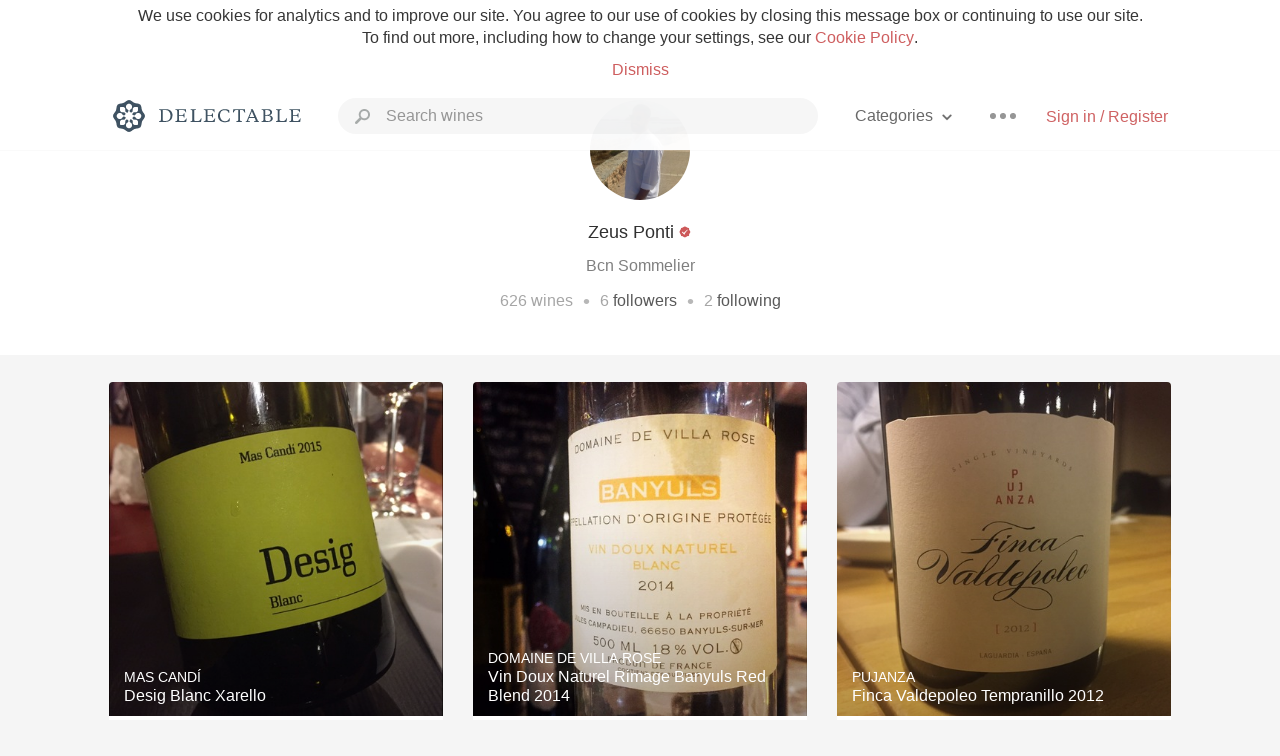

--- FILE ---
content_type: text/html
request_url: https://www.delectable.com/@zeusponti
body_size: 19000
content:
<!DOCTYPE html><html lang="en"><head><meta charset="utf-8"><title>Zeus Ponti – Delectable Wine</title><link rel="canonical" href="https://delectable.com/@zeusponti"><meta name="google" content="notranslate"><meta name="viewport" content="width=device-width, initial-scale=1, user-scalable=no"><meta name="description" content="See Delectable wine ratings and reviews from Zeus Ponti (@zeusponti)"><meta property="fb:app_id" content="201275219971584"><meta property="al:ios:app_name" content="Delectable"><meta property="al:ios:app_store_id" content="512106648"><meta property="al:android:app_name" content="Delectable"><meta property="al:android:package" content="com.delectable.mobile"><meta name="apple-itunes-app" content="app-id=512106648"><meta name="twitter:site" content="@delectable"><meta name="twitter:creator" content="@delectable"><meta name="twitter:app:country" content="US"><meta name="twitter:app:name:iphone" content="Delectable"><meta name="twitter:app:id:iphone" content="512106648"><meta name="twitter:app:name:googleplay" content="Delectable"><meta name="twitter:app:id:googleplay" content="com.delectable.mobile"><meta name="title" content="Zeus Ponti – Delectable Wine"><meta name="canonical" content="/@zeusponti"><meta name="description" content="See Delectable wine ratings and reviews from Zeus Ponti (@zeusponti)"><meta property="al:ios:url" content="delectable://account?account_id=53a6b175b265d396ea000021"><meta property="al:android:url" content="delectable://account?account_id=53a6b175b265d396ea000021"><meta property="og:description" content="See Delectable wine ratings and reviews from Zeus Ponti (@zeusponti)"><meta property="og:url" content="https://delectable.com/@zeusponti"><meta property="og:title" content="Zeus Ponti – Delectable Wine"><meta property="og:image" content="https://s3.amazonaws.com/delectable-profile-photos/zeusponti-1479008909-cbb63c4e50c4.jpg"><meta name="twitter:title" content="Zeus Ponti – Delectable Wine"><meta name="twitter:image:src" content="https://s3.amazonaws.com/delectable-profile-photos/zeusponti-1479008909-cbb63c4e50c4.jpg"><meta name="twitter:app:url:iphone" content="delectable://account?account_id=53a6b175b265d396ea000021"><meta name="twitter:app:url:googleplay" content="delectable://account?account_id=53a6b175b265d396ea000021"><meta name="deeplink" content="delectable://account?account_id=53a6b175b265d396ea000021"><meta name="twitter:app:country" content="US"><meta name="twitter:app:name:iphone" content="Delectable"><meta name="twitter:app:id:iphone" content="512106648"><meta name="twitter:app:name:googleplay" content="Delectable"><meta name="twitter:app:id:googleplay" content="com.delectable.mobile"><meta name="apple-mobile-web-app-capable" content="yes"><meta name="mobile-web-app-capable" content="yes"><meta name="apple-mobile-web-app-title" content="Delectable"><meta name="apple-mobile-web-app-status-bar-style" content="black"><meta name="theme-color" content="#f5f5f5"><link href="https://delectable.com/images/android-icon-192-538470b8.png" sizes="192x192" rel="icon"><link href="https://delectable.com/images/apple-touch-icon-cbf42a21.png" rel="apple-touch-icon-precomposed"><link href="https://delectable.com/images/apple-touch-icon-76-5a0d4972.png" sizes="76x76" rel="apple-touch-icon-precomposed"><link href="https://delectable.com/images/apple-touch-icon-120-9c86e6e8.png" sizes="120x120" rel="apple-touch-icon-precomposed"><link href="https://delectable.com/images/apple-touch-icon-152-c1554fff.png" sizes="152x152" rel="apple-touch-icon-precomposed"><link href="https://delectable.com/images/apple-touch-startup-image-1242x2148-bec2948f.png" media="(device-width: 414px) and (device-height: 736px) and (-webkit-device-pixel-ratio: 3)" rel="apple-touch-startup-image"><link href="https://delectable.com/images/apple-touch-startup-image-750x1294-76414c56.png" media="(device-width: 375px) and (device-height: 667px) and (-webkit-device-pixel-ratio: 2)" rel="apple-touch-startup-image"><link href="https://delectable.com/images/apple-touch-startup-image-640x1096-8e16d1fa.png" media="(device-width: 320px) and (device-height: 568px) and (-webkit-device-pixel-ratio: 2)" rel="apple-touch-startup-image"><link href="https://delectable.com/images/apple-touch-startup-image-640x920-268a83f3.png" media="(device-width: 320px) and (device-height: 480px) and (-webkit-device-pixel-ratio: 2)" rel="apple-touch-startup-image"><link href="https://plus.google.com/+DelectableWine" rel="publisher"><link href="https://delectable.com/images/favicon-2c864262.png" rel="shortcut icon" type="image/vnd.microsoft.icon"><link rel="stylesheet" type="text/css" href="//cloud.typography.com/6518072/679044/css/fonts.css"><link rel="stylesheet" href="https://delectable.com/stylesheets/application-48350cc3.css"><script>(function() {var _fbq = window._fbq || (window._fbq = []);if (!_fbq.loaded) {var fbds = document.createElement('script');fbds.async = true;fbds.src = '//connect.facebook.net/en_US/fbds.js';var s = document.getElementsByTagName('script')[0];s.parentNode.insertBefore(fbds, s);_fbq.loaded = true;}_fbq.push(['addPixelId', '515265288649818']);})();window._fbq = window._fbq || [];window._fbq.push(['track', 'PixelInitialized', {}]);</script><noscript><img height="1" width="1" style="display:none;" src="https://www.facebook.com/tr?id=515265288649818&amp;ev=PixelInitialized"></noscript><script>(function(i,s,o,g,r,a,m){i['GoogleAnalyticsObject']=r;i[r]=i[r]||function(){(i[r].q=i[r].q||[]).push(arguments)},i[r].l=1*new Date();a=s.createElement(o),m=s.getElementsByTagName(o)[0];a.async=1;a.src=g;m.parentNode.insertBefore(a,m)})(window,document,'script','//www.google-analytics.com/analytics.js','ga');ga('create', 'UA-26238315-1', 'auto');ga('send', 'pageview');</script><script src="//d2wy8f7a9ursnm.cloudfront.net/bugsnag-3.min.js" data-releasestage="production" data-apikey="cafbf4ea2de0083392b4b8ee60c26eb1" defer></script><!--[if lt IE 10]><link rel="stylesheet" href="/stylesheets/ie-80922c40.css" /><script src="/javascripts/polyfills-5aa69cba.js"></script><![endif]--></head><body class=""><div id="app"><div class="" data-reactid=".1zbkidvxs74" data-react-checksum="436259003"><div class="sticky-header" data-reactid=".1zbkidvxs74.0"><div class="cookie-policy" data-reactid=".1zbkidvxs74.0.0"><div class="cookie-policy-text" data-reactid=".1zbkidvxs74.0.0.0"><span data-reactid=".1zbkidvxs74.0.0.0.0">We use cookies for analytics and to improve our site. You agree to our use of cookies by closing this message box or continuing to use our site. To find out more, including how to change your settings, see our </span><a class="cookie-policy-link" target="_blank" href="/cookiePolicy" data-reactid=".1zbkidvxs74.0.0.0.1">Cookie Policy</a><span data-reactid=".1zbkidvxs74.0.0.0.2">.</span></div><div class="cookie-policy-text" data-reactid=".1zbkidvxs74.0.0.1"><a class="cookie-policy-link" href="" data-reactid=".1zbkidvxs74.0.0.1.0">Dismiss</a></div></div><nav class="nav" role="navigation" data-reactid=".1zbkidvxs74.0.1"><div class="nav__container" data-reactid=".1zbkidvxs74.0.1.0"><a class="nav__logo" href="/" data-reactid=".1zbkidvxs74.0.1.0.0"><img class="desktop" src="https://delectable.com/images/navigation_logo_desktop_3x-953798e2.png" srcset="https://delectable.com/images/navigation_logo_desktop-9f6e750c.svg 1x" data-reactid=".1zbkidvxs74.0.1.0.0.0"><img class="mobile" src="https://delectable.com/images/navigation_logo_mobile_3x-9423757b.png" srcset="https://delectable.com/images/navigation_logo_mobile-c6c4724c.svg 1x" data-reactid=".1zbkidvxs74.0.1.0.0.1"></a><div class="nav-auth nav-auth--unauthenticated" data-reactid=".1zbkidvxs74.0.1.0.1"><a class="nav-auth__sign-in-link" href="/register" data-reactid=".1zbkidvxs74.0.1.0.1.0">Sign in / Register</a></div><div class="nav-dots nav-dots--unauthenticated" data-reactid=".1zbkidvxs74.0.1.0.2"><div class="popover" data-reactid=".1zbkidvxs74.0.1.0.2.0"><a class="popover__open-link" href="#" data-reactid=".1zbkidvxs74.0.1.0.2.0.0"><div class="nav-dots__dots" data-reactid=".1zbkidvxs74.0.1.0.2.0.0.0"></div></a><div class="popover__menu popover__menu--closed" data-reactid=".1zbkidvxs74.0.1.0.2.0.1"><ul class="popover__menu__links popover__menu__links--main" data-reactid=".1zbkidvxs74.0.1.0.2.0.1.0"><li class="popover__menu__links__li popover__menu__links__li--mobile-only" data-reactid=".1zbkidvxs74.0.1.0.2.0.1.0.$0"><a class="popover__menu__links__link" href="/sign-in" data-reactid=".1zbkidvxs74.0.1.0.2.0.1.0.$0.0">Sign in</a></li><li class="popover__menu__links__li" data-reactid=".1zbkidvxs74.0.1.0.2.0.1.0.$1"><a class="popover__menu__links__link" href="/feeds/trending_feed" data-reactid=".1zbkidvxs74.0.1.0.2.0.1.0.$1.0">Trending</a></li><li class="popover__menu__links__li" data-reactid=".1zbkidvxs74.0.1.0.2.0.1.0.$2"><a class="popover__menu__links__link" href="/press" data-reactid=".1zbkidvxs74.0.1.0.2.0.1.0.$2.0">Press</a></li><li class="popover__menu__links__li" data-reactid=".1zbkidvxs74.0.1.0.2.0.1.0.$3"><a class="popover__menu__links__link" href="http://blog.delectable.com" data-reactid=".1zbkidvxs74.0.1.0.2.0.1.0.$3.0">Blog</a></li></ul><ul class="popover__menu__links popover__menu__links--secondary" data-reactid=".1zbkidvxs74.0.1.0.2.0.1.1"><li class="popover__menu__links__li" data-reactid=".1zbkidvxs74.0.1.0.2.0.1.1.$0"><a class="popover__menu__links__link" href="https://twitter.com/delectable" data-reactid=".1zbkidvxs74.0.1.0.2.0.1.1.$0.0">Twitter</a></li><li class="popover__menu__links__li" data-reactid=".1zbkidvxs74.0.1.0.2.0.1.1.$1"><a class="popover__menu__links__link" href="https://www.facebook.com/delectable" data-reactid=".1zbkidvxs74.0.1.0.2.0.1.1.$1.0">Facebook</a></li><li class="popover__menu__links__li" data-reactid=".1zbkidvxs74.0.1.0.2.0.1.1.$2"><a class="popover__menu__links__link" href="https://instagram.com/delectable" data-reactid=".1zbkidvxs74.0.1.0.2.0.1.1.$2.0">Instagram</a></li></ul></div></div></div><div class="nav-categories" data-reactid=".1zbkidvxs74.0.1.0.3"><button class="nav-categories__button" data-reactid=".1zbkidvxs74.0.1.0.3.0"><span data-reactid=".1zbkidvxs74.0.1.0.3.0.0">Categories</span><img class="nav-categories__button__icon" src="https://delectable.com/images/icn_small_chevron_down_3x-177ba448.png" srcset="https://delectable.com/images/icn_small_chevron_down-7a056ab4.svg 2x" data-reactid=".1zbkidvxs74.0.1.0.3.0.1"></button><div class="nav-categories__overlay nav-categories__overlay--closed" data-reactid=".1zbkidvxs74.0.1.0.3.1"><div class="categories-list categories-list--with-background-images" data-reactid=".1zbkidvxs74.0.1.0.3.1.0"><section class="categories-list__section" data-reactid=".1zbkidvxs74.0.1.0.3.1.0.0"><div class="categories-list__section__category" data-reactid=".1zbkidvxs74.0.1.0.3.1.0.0.1:$0"><a href="/categories/rich-and-bold" data-reactid=".1zbkidvxs74.0.1.0.3.1.0.0.1:$0.0">Rich and Bold</a></div><div class="categories-list__section__category" data-reactid=".1zbkidvxs74.0.1.0.3.1.0.0.1:$1"><a href="/categories/grower-champagne" data-reactid=".1zbkidvxs74.0.1.0.3.1.0.0.1:$1.0">Grower Champagne</a></div><div class="categories-list__section__category" data-reactid=".1zbkidvxs74.0.1.0.3.1.0.0.1:$2"><a href="/categories/pizza" data-reactid=".1zbkidvxs74.0.1.0.3.1.0.0.1:$2.0">Pizza</a></div><div class="categories-list__section__category" data-reactid=".1zbkidvxs74.0.1.0.3.1.0.0.1:$3"><a href="/categories/classic-napa" data-reactid=".1zbkidvxs74.0.1.0.3.1.0.0.1:$3.0">Classic Napa</a></div><div class="categories-list__section__category" data-reactid=".1zbkidvxs74.0.1.0.3.1.0.0.1:$4"><a href="/categories/etna-rosso" data-reactid=".1zbkidvxs74.0.1.0.3.1.0.0.1:$4.0">Etna Rosso</a></div><div class="categories-list__section__category" data-reactid=".1zbkidvxs74.0.1.0.3.1.0.0.1:$5"><a href="/categories/with-goat-cheese" data-reactid=".1zbkidvxs74.0.1.0.3.1.0.0.1:$5.0">With Goat Cheese</a></div><div class="categories-list__section__category" data-reactid=".1zbkidvxs74.0.1.0.3.1.0.0.1:$6"><a href="/categories/tawny-port" data-reactid=".1zbkidvxs74.0.1.0.3.1.0.0.1:$6.0">Tawny Port</a></div><div class="categories-list__section__category" data-reactid=".1zbkidvxs74.0.1.0.3.1.0.0.1:$7"><a href="/categories/skin-contact" data-reactid=".1zbkidvxs74.0.1.0.3.1.0.0.1:$7.0">Skin Contact</a></div><div class="categories-list__section__category" data-reactid=".1zbkidvxs74.0.1.0.3.1.0.0.1:$8"><a href="/categories/unicorn" data-reactid=".1zbkidvxs74.0.1.0.3.1.0.0.1:$8.0">Unicorn</a></div><div class="categories-list__section__category" data-reactid=".1zbkidvxs74.0.1.0.3.1.0.0.1:$9"><a href="/categories/1982-bordeaux" data-reactid=".1zbkidvxs74.0.1.0.3.1.0.0.1:$9.0">1982 Bordeaux</a></div><div class="categories-list__section__category" data-reactid=".1zbkidvxs74.0.1.0.3.1.0.0.1:$10"><a href="/categories/acidity" data-reactid=".1zbkidvxs74.0.1.0.3.1.0.0.1:$10.0">Acidity</a></div><div class="categories-list__section__category" data-reactid=".1zbkidvxs74.0.1.0.3.1.0.0.1:$11"><a href="/categories/hops" data-reactid=".1zbkidvxs74.0.1.0.3.1.0.0.1:$11.0">Hops</a></div><div class="categories-list__section__category" data-reactid=".1zbkidvxs74.0.1.0.3.1.0.0.1:$12"><a href="/categories/oaky" data-reactid=".1zbkidvxs74.0.1.0.3.1.0.0.1:$12.0">Oaky</a></div><div class="categories-list__section__category" data-reactid=".1zbkidvxs74.0.1.0.3.1.0.0.1:$13"><a href="/categories/2010-chablis" data-reactid=".1zbkidvxs74.0.1.0.3.1.0.0.1:$13.0">2010 Chablis</a></div><div class="categories-list__section__category" data-reactid=".1zbkidvxs74.0.1.0.3.1.0.0.1:$14"><a href="/categories/sour-beer" data-reactid=".1zbkidvxs74.0.1.0.3.1.0.0.1:$14.0">Sour Beer</a></div><div class="categories-list__section__category" data-reactid=".1zbkidvxs74.0.1.0.3.1.0.0.1:$15"><a href="/categories/qpr" data-reactid=".1zbkidvxs74.0.1.0.3.1.0.0.1:$15.0">QPR</a></div><div class="categories-list__section__category" data-reactid=".1zbkidvxs74.0.1.0.3.1.0.0.1:$16"><a href="/categories/oregon-pinot" data-reactid=".1zbkidvxs74.0.1.0.3.1.0.0.1:$16.0">Oregon Pinot</a></div><div class="categories-list__section__category" data-reactid=".1zbkidvxs74.0.1.0.3.1.0.0.1:$17"><a href="/categories/islay" data-reactid=".1zbkidvxs74.0.1.0.3.1.0.0.1:$17.0">Islay</a></div><div class="categories-list__section__category" data-reactid=".1zbkidvxs74.0.1.0.3.1.0.0.1:$18"><a href="/categories/buttery" data-reactid=".1zbkidvxs74.0.1.0.3.1.0.0.1:$18.0">Buttery</a></div><div class="categories-list__section__category" data-reactid=".1zbkidvxs74.0.1.0.3.1.0.0.1:$19"><a href="/categories/coravin" data-reactid=".1zbkidvxs74.0.1.0.3.1.0.0.1:$19.0">Coravin</a></div><div class="categories-list__section__category" data-reactid=".1zbkidvxs74.0.1.0.3.1.0.0.1:$20"><a href="/categories/mezcal" data-reactid=".1zbkidvxs74.0.1.0.3.1.0.0.1:$20.0">Mezcal</a></div></section></div></div></div><div class="search-box" data-reactid=".1zbkidvxs74.0.1.0.4"><input class="search-box__input" name="search_term_string" type="text" placeholder="Search wines" autocomplete="off" autocorrect="off" value="" itemprop="query-input" data-reactid=".1zbkidvxs74.0.1.0.4.0"><span class="search-box__icon" data-reactid=".1zbkidvxs74.0.1.0.4.1"></span><span class="search-box__icon search-box__icon--close" data-reactid=".1zbkidvxs74.0.1.0.4.2"></span></div></div></nav></div><div class="app-view" data-reactid=".1zbkidvxs74.1"><div class="user-profile" data-reactid=".1zbkidvxs74.1.0"><noscript data-reactid=".1zbkidvxs74.1.0.0"></noscript><section class="user-profile-header" data-reactid=".1zbkidvxs74.1.0.1"><div class="image-wrapper loading user-profile-header__image-wrapper" data-reactid=".1zbkidvxs74.1.0.1.0"><div class="image-wrapper__image user-profile-header__image-wrapper__image" style="background-size:cover;background-position:center center;background-image:url(https://s3.amazonaws.com/delectable-profile-photos/zeusponti-1479008909-cbb63c4e50c4_250x250.jpg);opacity:0;" data-reactid=".1zbkidvxs74.1.0.1.0.0"></div></div><h1 class="user-profile-header__name" data-reactid=".1zbkidvxs74.1.0.1.1"><span data-reactid=".1zbkidvxs74.1.0.1.1.0">Zeus Ponti</span><span data-reactid=".1zbkidvxs74.1.0.1.1.1"> </span><img class="influencer-badge" src="https://delectable.com/images/icn_influencer_3x-f2da95ad.png" srcset="https://delectable.com/images/icn_influencer-7116a8a4.svg 2x" alt="Influencer Badge" title="Influencer Badge" data-reactid=".1zbkidvxs74.1.0.1.1.2"><span data-reactid=".1zbkidvxs74.1.0.1.1.3"> </span><noscript data-reactid=".1zbkidvxs74.1.0.1.1.4"></noscript></h1><p class="user-profile-header__bio" data-reactid=".1zbkidvxs74.1.0.1.2">Bcn Sommelier</p><p class="user-profile-header__count-list" data-reactid=".1zbkidvxs74.1.0.1.4"><span class="user-profile-header__count-list__count" data-reactid=".1zbkidvxs74.1.0.1.4.0"><span data-reactid=".1zbkidvxs74.1.0.1.4.0.0">626</span><span data-reactid=".1zbkidvxs74.1.0.1.4.0.1"> wines</span></span><span class="user-profile-header__count-list__bullet" data-reactid=".1zbkidvxs74.1.0.1.4.1"> • </span><span class="user-profile-header__count-list__count" data-reactid=".1zbkidvxs74.1.0.1.4.2"><span data-reactid=".1zbkidvxs74.1.0.1.4.2.0">6</span><span data-reactid=".1zbkidvxs74.1.0.1.4.2.1"> </span><a href="/@zeusponti/followers" data-reactid=".1zbkidvxs74.1.0.1.4.2.2">followers</a></span><span class="user-profile-header__count-list__bullet" data-reactid=".1zbkidvxs74.1.0.1.4.3"> • </span><span class="user-profile-header__count-list__count" data-reactid=".1zbkidvxs74.1.0.1.4.4"><span data-reactid=".1zbkidvxs74.1.0.1.4.4.0">2</span><span data-reactid=".1zbkidvxs74.1.0.1.4.4.1"> </span><a href="/@zeusponti/following" data-reactid=".1zbkidvxs74.1.0.1.4.4.2">following</a></span></p></section><div class="feed" data-reactid=".1zbkidvxs74.1.0.2"><div class="column-container column-container--columns-3" data-reactid=".1zbkidvxs74.1.0.2.2"><div class="column-container__column" data-reactid=".1zbkidvxs74.1.0.2.2.$0"><div class="capture capture--feed-capture" itemscope itemtype="http://schema.org/Product" data-reactid=".1zbkidvxs74.1.0.2.2.$0.$58730868d16101ba64000113"><section class="capture-header" data-reactid=".1zbkidvxs74.1.0.2.2.$0.$58730868d16101ba64000113.0"><a href="/wine/mas-candi/desig-blanc-xarello/--" class="capture-header__wine-profile-link" data-reactid=".1zbkidvxs74.1.0.2.2.$0.$58730868d16101ba64000113.0.0"><meta itemprop="image" content="https://d2mvsg0ph94s7h.cloudfront.net/zeusponti-1483933798-faff883ea7ef_450x450.jpg" data-reactid=".1zbkidvxs74.1.0.2.2.$0.$58730868d16101ba64000113.0.0.0"><div class="image-wrapper loading " data-reactid=".1zbkidvxs74.1.0.2.2.$0.$58730868d16101ba64000113.0.0.1"><div class="image-wrapper__image " style="background-size:cover;background-position:center center;background-image:url(https://d2mvsg0ph94s7h.cloudfront.net/zeusponti-1483933798-faff883ea7ef_450x450.jpg);opacity:0;" data-reactid=".1zbkidvxs74.1.0.2.2.$0.$58730868d16101ba64000113.0.0.1.0"></div></div><div class="capture-header__details" data-reactid=".1zbkidvxs74.1.0.2.2.$0.$58730868d16101ba64000113.0.0.2"><h2 class="capture-header__producer" itemprop="brand" data-reactid=".1zbkidvxs74.1.0.2.2.$0.$58730868d16101ba64000113.0.0.2.0">Mas Candí</h2><h1 class="capture-header__name" itemprop="name" data-reactid=".1zbkidvxs74.1.0.2.2.$0.$58730868d16101ba64000113.0.0.2.1">Desig Blanc Xarello</h1></div></a><div class="popover" data-reactid=".1zbkidvxs74.1.0.2.2.$0.$58730868d16101ba64000113.0.1"><a class="popover__open-link" href="#" data-reactid=".1zbkidvxs74.1.0.2.2.$0.$58730868d16101ba64000113.0.1.0"><div class="capture-header__dots" data-reactid=".1zbkidvxs74.1.0.2.2.$0.$58730868d16101ba64000113.0.1.0.0"></div></a><div class="popover__menu popover__menu--closed" data-reactid=".1zbkidvxs74.1.0.2.2.$0.$58730868d16101ba64000113.0.1.1"><ul class="popover__menu__links popover__menu__links--main" data-reactid=".1zbkidvxs74.1.0.2.2.$0.$58730868d16101ba64000113.0.1.1.0"><li class="popover__menu__links__li" data-reactid=".1zbkidvxs74.1.0.2.2.$0.$58730868d16101ba64000113.0.1.1.0.$0"><a class="popover__menu__links__link" href="#" data-reactid=".1zbkidvxs74.1.0.2.2.$0.$58730868d16101ba64000113.0.1.1.0.$0.0">Embed</a></li></ul></div></div></section><div class="capture-main-comment" itemprop="review" itemscope itemtype="http://schema.org/Review" data-reactid=".1zbkidvxs74.1.0.2.2.$0.$58730868d16101ba64000113.1"><div data-reactid=".1zbkidvxs74.1.0.2.2.$0.$58730868d16101ba64000113.1.0"><div class="capture-main-comment__author" data-reactid=".1zbkidvxs74.1.0.2.2.$0.$58730868d16101ba64000113.1.0.0"><a class="capture-main-comment__author__photo-link" href="/@zeusponti" data-reactid=".1zbkidvxs74.1.0.2.2.$0.$58730868d16101ba64000113.1.0.0.0"><img class="capture-main-comment__author__photo-link__image" itemprop="image" src="https://s3.amazonaws.com/delectable-profile-photos/zeusponti-1479008909-cbb63c4e50c4_250x250.jpg" alt="Zeus Ponti" title="Zeus Ponti" data-reactid=".1zbkidvxs74.1.0.2.2.$0.$58730868d16101ba64000113.1.0.0.0.0"></a><div class="vertically-align-block vertically-align-block--center" itemprop="author" itemscope itemtype="http://schema.org/Person" data-reactid=".1zbkidvxs74.1.0.2.2.$0.$58730868d16101ba64000113.1.0.0.1"><p class="capture-main-comment__author__name" itemprop="name" data-reactid=".1zbkidvxs74.1.0.2.2.$0.$58730868d16101ba64000113.1.0.0.1.0"><a href="/@zeusponti" data-reactid=".1zbkidvxs74.1.0.2.2.$0.$58730868d16101ba64000113.1.0.0.1.0.0">Zeus Ponti</a><span data-reactid=".1zbkidvxs74.1.0.2.2.$0.$58730868d16101ba64000113.1.0.0.1.0.1"> </span><img class="influencer-badge" src="https://delectable.com/images/icn_influencer_3x-f2da95ad.png" srcset="https://delectable.com/images/icn_influencer-7116a8a4.svg 2x" alt="Influencer Badge" title="Influencer Badge" data-reactid=".1zbkidvxs74.1.0.2.2.$0.$58730868d16101ba64000113.1.0.0.1.0.2"><span data-reactid=".1zbkidvxs74.1.0.2.2.$0.$58730868d16101ba64000113.1.0.0.1.0.3"> </span><noscript data-reactid=".1zbkidvxs74.1.0.2.2.$0.$58730868d16101ba64000113.1.0.0.1.0.4"></noscript></p></div><div itemprop="reviewRating" itemscope itemtype="http://schema.org/Rating" data-reactid=".1zbkidvxs74.1.0.2.2.$0.$58730868d16101ba64000113.1.0.0.2"><meta itemprop="worstRating" content="6" data-reactid=".1zbkidvxs74.1.0.2.2.$0.$58730868d16101ba64000113.1.0.0.2.0"><meta itemprop="bestRating" content="10" data-reactid=".1zbkidvxs74.1.0.2.2.$0.$58730868d16101ba64000113.1.0.0.2.1"><span class="rating rating--best" itemprop="ratingValue" data-reactid=".1zbkidvxs74.1.0.2.2.$0.$58730868d16101ba64000113.1.0.0.2.2">9.0</span></div></div><p class="capture-main-comment__note" itemprop="reviewBody" data-reactid=".1zbkidvxs74.1.0.2.2.$0.$58730868d16101ba64000113.1.0.1">Zeus had this 9 years ago</p><noscript data-reactid=".1zbkidvxs74.1.0.2.2.$0.$58730868d16101ba64000113.1.0.2"></noscript><noscript data-reactid=".1zbkidvxs74.1.0.2.2.$0.$58730868d16101ba64000113.1.0.3"></noscript><meta itemprop="about" content="-- Desig Blanc Xarello Mas Candí" data-reactid=".1zbkidvxs74.1.0.2.2.$0.$58730868d16101ba64000113.1.0.4"><meta itemprop="datePublished" content="2017-01-09T03:50:00+00:00" data-reactid=".1zbkidvxs74.1.0.2.2.$0.$58730868d16101ba64000113.1.0.5"></div></div></div><div class="capture capture--feed-capture" itemscope itemtype="http://schema.org/Product" data-reactid=".1zbkidvxs74.1.0.2.2.$0.$587307d53a5e13c4f60003a8"><section class="capture-header" data-reactid=".1zbkidvxs74.1.0.2.2.$0.$587307d53a5e13c4f60003a8.0"><a href="/wine/francoise-bedel/comme-autrefois-brut-champagne-blend/NV" class="capture-header__wine-profile-link" data-reactid=".1zbkidvxs74.1.0.2.2.$0.$587307d53a5e13c4f60003a8.0.0"><meta itemprop="image" content="https://d2mvsg0ph94s7h.cloudfront.net/zeusponti-1483933651-bb5a0002c840_450x450.jpg" data-reactid=".1zbkidvxs74.1.0.2.2.$0.$587307d53a5e13c4f60003a8.0.0.0"><div class="image-wrapper loading " data-reactid=".1zbkidvxs74.1.0.2.2.$0.$587307d53a5e13c4f60003a8.0.0.1"><div class="image-wrapper__image " style="background-size:cover;background-position:center center;background-image:url(https://d2mvsg0ph94s7h.cloudfront.net/zeusponti-1483933651-bb5a0002c840_450x450.jpg);opacity:0;" data-reactid=".1zbkidvxs74.1.0.2.2.$0.$587307d53a5e13c4f60003a8.0.0.1.0"></div></div><div class="capture-header__details" data-reactid=".1zbkidvxs74.1.0.2.2.$0.$587307d53a5e13c4f60003a8.0.0.2"><h2 class="capture-header__producer" itemprop="brand" data-reactid=".1zbkidvxs74.1.0.2.2.$0.$587307d53a5e13c4f60003a8.0.0.2.0">Francoise Bedel</h2><h1 class="capture-header__name" itemprop="name" data-reactid=".1zbkidvxs74.1.0.2.2.$0.$587307d53a5e13c4f60003a8.0.0.2.1">Comme Autrefois Brut Champagne Blend</h1></div></a><div class="popover" data-reactid=".1zbkidvxs74.1.0.2.2.$0.$587307d53a5e13c4f60003a8.0.1"><a class="popover__open-link" href="#" data-reactid=".1zbkidvxs74.1.0.2.2.$0.$587307d53a5e13c4f60003a8.0.1.0"><div class="capture-header__dots" data-reactid=".1zbkidvxs74.1.0.2.2.$0.$587307d53a5e13c4f60003a8.0.1.0.0"></div></a><div class="popover__menu popover__menu--closed" data-reactid=".1zbkidvxs74.1.0.2.2.$0.$587307d53a5e13c4f60003a8.0.1.1"><ul class="popover__menu__links popover__menu__links--main" data-reactid=".1zbkidvxs74.1.0.2.2.$0.$587307d53a5e13c4f60003a8.0.1.1.0"><li class="popover__menu__links__li" data-reactid=".1zbkidvxs74.1.0.2.2.$0.$587307d53a5e13c4f60003a8.0.1.1.0.$0"><a class="popover__menu__links__link" href="#" data-reactid=".1zbkidvxs74.1.0.2.2.$0.$587307d53a5e13c4f60003a8.0.1.1.0.$0.0">Embed</a></li></ul></div></div></section><div class="capture-main-comment" itemprop="review" itemscope itemtype="http://schema.org/Review" data-reactid=".1zbkidvxs74.1.0.2.2.$0.$587307d53a5e13c4f60003a8.1"><div data-reactid=".1zbkidvxs74.1.0.2.2.$0.$587307d53a5e13c4f60003a8.1.0"><div class="capture-main-comment__author" data-reactid=".1zbkidvxs74.1.0.2.2.$0.$587307d53a5e13c4f60003a8.1.0.0"><a class="capture-main-comment__author__photo-link" href="/@zeusponti" data-reactid=".1zbkidvxs74.1.0.2.2.$0.$587307d53a5e13c4f60003a8.1.0.0.0"><img class="capture-main-comment__author__photo-link__image" itemprop="image" src="https://s3.amazonaws.com/delectable-profile-photos/zeusponti-1479008909-cbb63c4e50c4_250x250.jpg" alt="Zeus Ponti" title="Zeus Ponti" data-reactid=".1zbkidvxs74.1.0.2.2.$0.$587307d53a5e13c4f60003a8.1.0.0.0.0"></a><div class="vertically-align-block vertically-align-block--center" itemprop="author" itemscope itemtype="http://schema.org/Person" data-reactid=".1zbkidvxs74.1.0.2.2.$0.$587307d53a5e13c4f60003a8.1.0.0.1"><p class="capture-main-comment__author__name" itemprop="name" data-reactid=".1zbkidvxs74.1.0.2.2.$0.$587307d53a5e13c4f60003a8.1.0.0.1.0"><a href="/@zeusponti" data-reactid=".1zbkidvxs74.1.0.2.2.$0.$587307d53a5e13c4f60003a8.1.0.0.1.0.0">Zeus Ponti</a><span data-reactid=".1zbkidvxs74.1.0.2.2.$0.$587307d53a5e13c4f60003a8.1.0.0.1.0.1"> </span><img class="influencer-badge" src="https://delectable.com/images/icn_influencer_3x-f2da95ad.png" srcset="https://delectable.com/images/icn_influencer-7116a8a4.svg 2x" alt="Influencer Badge" title="Influencer Badge" data-reactid=".1zbkidvxs74.1.0.2.2.$0.$587307d53a5e13c4f60003a8.1.0.0.1.0.2"><span data-reactid=".1zbkidvxs74.1.0.2.2.$0.$587307d53a5e13c4f60003a8.1.0.0.1.0.3"> </span><noscript data-reactid=".1zbkidvxs74.1.0.2.2.$0.$587307d53a5e13c4f60003a8.1.0.0.1.0.4"></noscript></p></div><div itemprop="reviewRating" itemscope itemtype="http://schema.org/Rating" data-reactid=".1zbkidvxs74.1.0.2.2.$0.$587307d53a5e13c4f60003a8.1.0.0.2"><meta itemprop="worstRating" content="6" data-reactid=".1zbkidvxs74.1.0.2.2.$0.$587307d53a5e13c4f60003a8.1.0.0.2.0"><meta itemprop="bestRating" content="10" data-reactid=".1zbkidvxs74.1.0.2.2.$0.$587307d53a5e13c4f60003a8.1.0.0.2.1"><span class="rating rating--best" itemprop="ratingValue" data-reactid=".1zbkidvxs74.1.0.2.2.$0.$587307d53a5e13c4f60003a8.1.0.0.2.2">9.2</span></div></div><p class="capture-main-comment__note" itemprop="reviewBody" data-reactid=".1zbkidvxs74.1.0.2.2.$0.$587307d53a5e13c4f60003a8.1.0.1">Zeus had this 9 years ago</p><noscript data-reactid=".1zbkidvxs74.1.0.2.2.$0.$587307d53a5e13c4f60003a8.1.0.2"></noscript><noscript data-reactid=".1zbkidvxs74.1.0.2.2.$0.$587307d53a5e13c4f60003a8.1.0.3"></noscript><meta itemprop="about" content="NV Comme Autrefois Brut Champagne Blend Francoise Bedel" data-reactid=".1zbkidvxs74.1.0.2.2.$0.$587307d53a5e13c4f60003a8.1.0.4"><meta itemprop="datePublished" content="2017-01-09T03:47:33+00:00" data-reactid=".1zbkidvxs74.1.0.2.2.$0.$587307d53a5e13c4f60003a8.1.0.5"></div></div></div><div class="capture capture--feed-capture" itemscope itemtype="http://schema.org/Product" data-reactid=".1zbkidvxs74.1.0.2.2.$0.$5873076258bdd38bd60002d8"><section class="capture-header" data-reactid=".1zbkidvxs74.1.0.2.2.$0.$5873076258bdd38bd60002d8.0"><a href="/wine/disznoko/aszu-eszencia-tokaj-furmint-blend/1999" class="capture-header__wine-profile-link" data-reactid=".1zbkidvxs74.1.0.2.2.$0.$5873076258bdd38bd60002d8.0.0"><meta itemprop="image" content="https://d2mvsg0ph94s7h.cloudfront.net/zeusponti-1483933535-59d0ff4b61bf_450x450.jpg" data-reactid=".1zbkidvxs74.1.0.2.2.$0.$5873076258bdd38bd60002d8.0.0.0"><div class="image-wrapper loading " data-reactid=".1zbkidvxs74.1.0.2.2.$0.$5873076258bdd38bd60002d8.0.0.1"><div class="image-wrapper__image " style="background-size:cover;background-position:center center;background-image:url(https://d2mvsg0ph94s7h.cloudfront.net/zeusponti-1483933535-59d0ff4b61bf_450x450.jpg);opacity:0;" data-reactid=".1zbkidvxs74.1.0.2.2.$0.$5873076258bdd38bd60002d8.0.0.1.0"></div></div><div class="capture-header__details" data-reactid=".1zbkidvxs74.1.0.2.2.$0.$5873076258bdd38bd60002d8.0.0.2"><h2 class="capture-header__producer" itemprop="brand" data-reactid=".1zbkidvxs74.1.0.2.2.$0.$5873076258bdd38bd60002d8.0.0.2.0">Disznókő</h2><h1 class="capture-header__name" itemprop="name" data-reactid=".1zbkidvxs74.1.0.2.2.$0.$5873076258bdd38bd60002d8.0.0.2.1">Aszú Eszencia Tokaj Furmint Blend 1999</h1></div></a><div class="popover" data-reactid=".1zbkidvxs74.1.0.2.2.$0.$5873076258bdd38bd60002d8.0.1"><a class="popover__open-link" href="#" data-reactid=".1zbkidvxs74.1.0.2.2.$0.$5873076258bdd38bd60002d8.0.1.0"><div class="capture-header__dots" data-reactid=".1zbkidvxs74.1.0.2.2.$0.$5873076258bdd38bd60002d8.0.1.0.0"></div></a><div class="popover__menu popover__menu--closed" data-reactid=".1zbkidvxs74.1.0.2.2.$0.$5873076258bdd38bd60002d8.0.1.1"><ul class="popover__menu__links popover__menu__links--main" data-reactid=".1zbkidvxs74.1.0.2.2.$0.$5873076258bdd38bd60002d8.0.1.1.0"><li class="popover__menu__links__li" data-reactid=".1zbkidvxs74.1.0.2.2.$0.$5873076258bdd38bd60002d8.0.1.1.0.$0"><a class="popover__menu__links__link" href="#" data-reactid=".1zbkidvxs74.1.0.2.2.$0.$5873076258bdd38bd60002d8.0.1.1.0.$0.0">Embed</a></li></ul></div></div></section><div class="capture-main-comment" itemprop="review" itemscope itemtype="http://schema.org/Review" data-reactid=".1zbkidvxs74.1.0.2.2.$0.$5873076258bdd38bd60002d8.1"><div data-reactid=".1zbkidvxs74.1.0.2.2.$0.$5873076258bdd38bd60002d8.1.0"><div class="capture-main-comment__author" data-reactid=".1zbkidvxs74.1.0.2.2.$0.$5873076258bdd38bd60002d8.1.0.0"><a class="capture-main-comment__author__photo-link" href="/@zeusponti" data-reactid=".1zbkidvxs74.1.0.2.2.$0.$5873076258bdd38bd60002d8.1.0.0.0"><img class="capture-main-comment__author__photo-link__image" itemprop="image" src="https://s3.amazonaws.com/delectable-profile-photos/zeusponti-1479008909-cbb63c4e50c4_250x250.jpg" alt="Zeus Ponti" title="Zeus Ponti" data-reactid=".1zbkidvxs74.1.0.2.2.$0.$5873076258bdd38bd60002d8.1.0.0.0.0"></a><div class="vertically-align-block vertically-align-block--center" itemprop="author" itemscope itemtype="http://schema.org/Person" data-reactid=".1zbkidvxs74.1.0.2.2.$0.$5873076258bdd38bd60002d8.1.0.0.1"><p class="capture-main-comment__author__name" itemprop="name" data-reactid=".1zbkidvxs74.1.0.2.2.$0.$5873076258bdd38bd60002d8.1.0.0.1.0"><a href="/@zeusponti" data-reactid=".1zbkidvxs74.1.0.2.2.$0.$5873076258bdd38bd60002d8.1.0.0.1.0.0">Zeus Ponti</a><span data-reactid=".1zbkidvxs74.1.0.2.2.$0.$5873076258bdd38bd60002d8.1.0.0.1.0.1"> </span><img class="influencer-badge" src="https://delectable.com/images/icn_influencer_3x-f2da95ad.png" srcset="https://delectable.com/images/icn_influencer-7116a8a4.svg 2x" alt="Influencer Badge" title="Influencer Badge" data-reactid=".1zbkidvxs74.1.0.2.2.$0.$5873076258bdd38bd60002d8.1.0.0.1.0.2"><span data-reactid=".1zbkidvxs74.1.0.2.2.$0.$5873076258bdd38bd60002d8.1.0.0.1.0.3"> </span><noscript data-reactid=".1zbkidvxs74.1.0.2.2.$0.$5873076258bdd38bd60002d8.1.0.0.1.0.4"></noscript></p></div><div itemprop="reviewRating" itemscope itemtype="http://schema.org/Rating" data-reactid=".1zbkidvxs74.1.0.2.2.$0.$5873076258bdd38bd60002d8.1.0.0.2"><meta itemprop="worstRating" content="6" data-reactid=".1zbkidvxs74.1.0.2.2.$0.$5873076258bdd38bd60002d8.1.0.0.2.0"><meta itemprop="bestRating" content="10" data-reactid=".1zbkidvxs74.1.0.2.2.$0.$5873076258bdd38bd60002d8.1.0.0.2.1"><span class="rating rating--best" itemprop="ratingValue" data-reactid=".1zbkidvxs74.1.0.2.2.$0.$5873076258bdd38bd60002d8.1.0.0.2.2">9.2</span></div></div><p class="capture-main-comment__note" itemprop="reviewBody" data-reactid=".1zbkidvxs74.1.0.2.2.$0.$5873076258bdd38bd60002d8.1.0.1">Zeus had this 9 years ago</p><noscript data-reactid=".1zbkidvxs74.1.0.2.2.$0.$5873076258bdd38bd60002d8.1.0.2"></noscript><noscript data-reactid=".1zbkidvxs74.1.0.2.2.$0.$5873076258bdd38bd60002d8.1.0.3"></noscript><meta itemprop="about" content="1999 Aszú Eszencia Tokaj Furmint Blend Disznókő" data-reactid=".1zbkidvxs74.1.0.2.2.$0.$5873076258bdd38bd60002d8.1.0.4"><meta itemprop="datePublished" content="2017-01-09T03:45:38+00:00" data-reactid=".1zbkidvxs74.1.0.2.2.$0.$5873076258bdd38bd60002d8.1.0.5"></div></div></div><div class="capture capture--feed-capture" itemscope itemtype="http://schema.org/Product" data-reactid=".1zbkidvxs74.1.0.2.2.$0.$585f14973a5e13964a00029b"><section class="capture-header" data-reactid=".1zbkidvxs74.1.0.2.2.$0.$585f14973a5e13964a00029b.0"><a href="/wine/louis-jadot/climat-champ-de-cour-moulin-a-vent-gamay/2009" class="capture-header__wine-profile-link" data-reactid=".1zbkidvxs74.1.0.2.2.$0.$585f14973a5e13964a00029b.0.0"><meta itemprop="image" content="https://d2mvsg0ph94s7h.cloudfront.net/zeusponti-1482626196-92a60c943e19_450x450.jpg" data-reactid=".1zbkidvxs74.1.0.2.2.$0.$585f14973a5e13964a00029b.0.0.0"><div class="image-wrapper loading " data-reactid=".1zbkidvxs74.1.0.2.2.$0.$585f14973a5e13964a00029b.0.0.1"><div class="image-wrapper__image " style="background-size:cover;background-position:center center;background-image:url(https://d2mvsg0ph94s7h.cloudfront.net/zeusponti-1482626196-92a60c943e19_450x450.jpg);opacity:0;" data-reactid=".1zbkidvxs74.1.0.2.2.$0.$585f14973a5e13964a00029b.0.0.1.0"></div></div><div class="capture-header__details" data-reactid=".1zbkidvxs74.1.0.2.2.$0.$585f14973a5e13964a00029b.0.0.2"><h2 class="capture-header__producer" itemprop="brand" data-reactid=".1zbkidvxs74.1.0.2.2.$0.$585f14973a5e13964a00029b.0.0.2.0">Louis Jadot</h2><h1 class="capture-header__name" itemprop="name" data-reactid=".1zbkidvxs74.1.0.2.2.$0.$585f14973a5e13964a00029b.0.0.2.1">Climat Champ de Cour Moulin-à-Vent Gamay 2009</h1></div></a><div class="popover" data-reactid=".1zbkidvxs74.1.0.2.2.$0.$585f14973a5e13964a00029b.0.1"><a class="popover__open-link" href="#" data-reactid=".1zbkidvxs74.1.0.2.2.$0.$585f14973a5e13964a00029b.0.1.0"><div class="capture-header__dots" data-reactid=".1zbkidvxs74.1.0.2.2.$0.$585f14973a5e13964a00029b.0.1.0.0"></div></a><div class="popover__menu popover__menu--closed" data-reactid=".1zbkidvxs74.1.0.2.2.$0.$585f14973a5e13964a00029b.0.1.1"><ul class="popover__menu__links popover__menu__links--main" data-reactid=".1zbkidvxs74.1.0.2.2.$0.$585f14973a5e13964a00029b.0.1.1.0"><li class="popover__menu__links__li" data-reactid=".1zbkidvxs74.1.0.2.2.$0.$585f14973a5e13964a00029b.0.1.1.0.$0"><a class="popover__menu__links__link" href="#" data-reactid=".1zbkidvxs74.1.0.2.2.$0.$585f14973a5e13964a00029b.0.1.1.0.$0.0">Embed</a></li></ul></div></div></section><div class="capture-main-comment" itemprop="review" itemscope itemtype="http://schema.org/Review" data-reactid=".1zbkidvxs74.1.0.2.2.$0.$585f14973a5e13964a00029b.1"><div data-reactid=".1zbkidvxs74.1.0.2.2.$0.$585f14973a5e13964a00029b.1.0"><div class="capture-main-comment__author" data-reactid=".1zbkidvxs74.1.0.2.2.$0.$585f14973a5e13964a00029b.1.0.0"><a class="capture-main-comment__author__photo-link" href="/@zeusponti" data-reactid=".1zbkidvxs74.1.0.2.2.$0.$585f14973a5e13964a00029b.1.0.0.0"><img class="capture-main-comment__author__photo-link__image" itemprop="image" src="https://s3.amazonaws.com/delectable-profile-photos/zeusponti-1479008909-cbb63c4e50c4_250x250.jpg" alt="Zeus Ponti" title="Zeus Ponti" data-reactid=".1zbkidvxs74.1.0.2.2.$0.$585f14973a5e13964a00029b.1.0.0.0.0"></a><div class="vertically-align-block vertically-align-block--center" itemprop="author" itemscope itemtype="http://schema.org/Person" data-reactid=".1zbkidvxs74.1.0.2.2.$0.$585f14973a5e13964a00029b.1.0.0.1"><p class="capture-main-comment__author__name" itemprop="name" data-reactid=".1zbkidvxs74.1.0.2.2.$0.$585f14973a5e13964a00029b.1.0.0.1.0"><a href="/@zeusponti" data-reactid=".1zbkidvxs74.1.0.2.2.$0.$585f14973a5e13964a00029b.1.0.0.1.0.0">Zeus Ponti</a><span data-reactid=".1zbkidvxs74.1.0.2.2.$0.$585f14973a5e13964a00029b.1.0.0.1.0.1"> </span><img class="influencer-badge" src="https://delectable.com/images/icn_influencer_3x-f2da95ad.png" srcset="https://delectable.com/images/icn_influencer-7116a8a4.svg 2x" alt="Influencer Badge" title="Influencer Badge" data-reactid=".1zbkidvxs74.1.0.2.2.$0.$585f14973a5e13964a00029b.1.0.0.1.0.2"><span data-reactid=".1zbkidvxs74.1.0.2.2.$0.$585f14973a5e13964a00029b.1.0.0.1.0.3"> </span><noscript data-reactid=".1zbkidvxs74.1.0.2.2.$0.$585f14973a5e13964a00029b.1.0.0.1.0.4"></noscript></p></div><div itemprop="reviewRating" itemscope itemtype="http://schema.org/Rating" data-reactid=".1zbkidvxs74.1.0.2.2.$0.$585f14973a5e13964a00029b.1.0.0.2"><meta itemprop="worstRating" content="6" data-reactid=".1zbkidvxs74.1.0.2.2.$0.$585f14973a5e13964a00029b.1.0.0.2.0"><meta itemprop="bestRating" content="10" data-reactid=".1zbkidvxs74.1.0.2.2.$0.$585f14973a5e13964a00029b.1.0.0.2.1"><span class="rating rating--good" itemprop="ratingValue" data-reactid=".1zbkidvxs74.1.0.2.2.$0.$585f14973a5e13964a00029b.1.0.0.2.2">8.9</span></div></div><p class="capture-main-comment__note" itemprop="reviewBody" data-reactid=".1zbkidvxs74.1.0.2.2.$0.$585f14973a5e13964a00029b.1.0.1">Zeus had this 9 years ago</p><noscript data-reactid=".1zbkidvxs74.1.0.2.2.$0.$585f14973a5e13964a00029b.1.0.2"></noscript><noscript data-reactid=".1zbkidvxs74.1.0.2.2.$0.$585f14973a5e13964a00029b.1.0.3"></noscript><meta itemprop="about" content="2009 Climat Champ de Cour Moulin-à-Vent Gamay Louis Jadot" data-reactid=".1zbkidvxs74.1.0.2.2.$0.$585f14973a5e13964a00029b.1.0.4"><meta itemprop="datePublished" content="2016-12-25T00:36:39+00:00" data-reactid=".1zbkidvxs74.1.0.2.2.$0.$585f14973a5e13964a00029b.1.0.5"></div></div></div></div><div class="column-container__column" data-reactid=".1zbkidvxs74.1.0.2.2.$1"><div class="capture capture--feed-capture" itemscope itemtype="http://schema.org/Product" data-reactid=".1zbkidvxs74.1.0.2.2.$1.$5873083958bdd33d61000660"><section class="capture-header" data-reactid=".1zbkidvxs74.1.0.2.2.$1.$5873083958bdd33d61000660.0"><a href="/wine/domaine-de-villa-rose/vin-doux-naturel-rimage-banyuls-red-blend/2014" class="capture-header__wine-profile-link" data-reactid=".1zbkidvxs74.1.0.2.2.$1.$5873083958bdd33d61000660.0.0"><meta itemprop="image" content="https://d2mvsg0ph94s7h.cloudfront.net/zeusponti-1483933750-376e4c4a89a7_450x450.jpg" data-reactid=".1zbkidvxs74.1.0.2.2.$1.$5873083958bdd33d61000660.0.0.0"><div class="image-wrapper loading " data-reactid=".1zbkidvxs74.1.0.2.2.$1.$5873083958bdd33d61000660.0.0.1"><div class="image-wrapper__image " style="background-size:cover;background-position:center center;background-image:url(https://d2mvsg0ph94s7h.cloudfront.net/zeusponti-1483933750-376e4c4a89a7_450x450.jpg);opacity:0;" data-reactid=".1zbkidvxs74.1.0.2.2.$1.$5873083958bdd33d61000660.0.0.1.0"></div></div><div class="capture-header__details" data-reactid=".1zbkidvxs74.1.0.2.2.$1.$5873083958bdd33d61000660.0.0.2"><h2 class="capture-header__producer" itemprop="brand" data-reactid=".1zbkidvxs74.1.0.2.2.$1.$5873083958bdd33d61000660.0.0.2.0">Domaine de Villa Rose</h2><h1 class="capture-header__name" itemprop="name" data-reactid=".1zbkidvxs74.1.0.2.2.$1.$5873083958bdd33d61000660.0.0.2.1">Vin Doux Naturel Rimage Banyuls Red Blend 2014</h1></div></a><div class="popover" data-reactid=".1zbkidvxs74.1.0.2.2.$1.$5873083958bdd33d61000660.0.1"><a class="popover__open-link" href="#" data-reactid=".1zbkidvxs74.1.0.2.2.$1.$5873083958bdd33d61000660.0.1.0"><div class="capture-header__dots" data-reactid=".1zbkidvxs74.1.0.2.2.$1.$5873083958bdd33d61000660.0.1.0.0"></div></a><div class="popover__menu popover__menu--closed" data-reactid=".1zbkidvxs74.1.0.2.2.$1.$5873083958bdd33d61000660.0.1.1"><ul class="popover__menu__links popover__menu__links--main" data-reactid=".1zbkidvxs74.1.0.2.2.$1.$5873083958bdd33d61000660.0.1.1.0"><li class="popover__menu__links__li" data-reactid=".1zbkidvxs74.1.0.2.2.$1.$5873083958bdd33d61000660.0.1.1.0.$0"><a class="popover__menu__links__link" href="#" data-reactid=".1zbkidvxs74.1.0.2.2.$1.$5873083958bdd33d61000660.0.1.1.0.$0.0">Embed</a></li></ul></div></div></section><div class="capture-main-comment" itemprop="review" itemscope itemtype="http://schema.org/Review" data-reactid=".1zbkidvxs74.1.0.2.2.$1.$5873083958bdd33d61000660.1"><div data-reactid=".1zbkidvxs74.1.0.2.2.$1.$5873083958bdd33d61000660.1.0"><div class="capture-main-comment__author" data-reactid=".1zbkidvxs74.1.0.2.2.$1.$5873083958bdd33d61000660.1.0.0"><a class="capture-main-comment__author__photo-link" href="/@zeusponti" data-reactid=".1zbkidvxs74.1.0.2.2.$1.$5873083958bdd33d61000660.1.0.0.0"><img class="capture-main-comment__author__photo-link__image" itemprop="image" src="https://s3.amazonaws.com/delectable-profile-photos/zeusponti-1479008909-cbb63c4e50c4_250x250.jpg" alt="Zeus Ponti" title="Zeus Ponti" data-reactid=".1zbkidvxs74.1.0.2.2.$1.$5873083958bdd33d61000660.1.0.0.0.0"></a><div class="vertically-align-block vertically-align-block--center" itemprop="author" itemscope itemtype="http://schema.org/Person" data-reactid=".1zbkidvxs74.1.0.2.2.$1.$5873083958bdd33d61000660.1.0.0.1"><p class="capture-main-comment__author__name" itemprop="name" data-reactid=".1zbkidvxs74.1.0.2.2.$1.$5873083958bdd33d61000660.1.0.0.1.0"><a href="/@zeusponti" data-reactid=".1zbkidvxs74.1.0.2.2.$1.$5873083958bdd33d61000660.1.0.0.1.0.0">Zeus Ponti</a><span data-reactid=".1zbkidvxs74.1.0.2.2.$1.$5873083958bdd33d61000660.1.0.0.1.0.1"> </span><img class="influencer-badge" src="https://delectable.com/images/icn_influencer_3x-f2da95ad.png" srcset="https://delectable.com/images/icn_influencer-7116a8a4.svg 2x" alt="Influencer Badge" title="Influencer Badge" data-reactid=".1zbkidvxs74.1.0.2.2.$1.$5873083958bdd33d61000660.1.0.0.1.0.2"><span data-reactid=".1zbkidvxs74.1.0.2.2.$1.$5873083958bdd33d61000660.1.0.0.1.0.3"> </span><noscript data-reactid=".1zbkidvxs74.1.0.2.2.$1.$5873083958bdd33d61000660.1.0.0.1.0.4"></noscript></p></div><div itemprop="reviewRating" itemscope itemtype="http://schema.org/Rating" data-reactid=".1zbkidvxs74.1.0.2.2.$1.$5873083958bdd33d61000660.1.0.0.2"><meta itemprop="worstRating" content="6" data-reactid=".1zbkidvxs74.1.0.2.2.$1.$5873083958bdd33d61000660.1.0.0.2.0"><meta itemprop="bestRating" content="10" data-reactid=".1zbkidvxs74.1.0.2.2.$1.$5873083958bdd33d61000660.1.0.0.2.1"><span class="rating rating--good" itemprop="ratingValue" data-reactid=".1zbkidvxs74.1.0.2.2.$1.$5873083958bdd33d61000660.1.0.0.2.2">8.9</span></div></div><p class="capture-main-comment__note" itemprop="reviewBody" data-reactid=".1zbkidvxs74.1.0.2.2.$1.$5873083958bdd33d61000660.1.0.1">Zeus had this 9 years ago</p><noscript data-reactid=".1zbkidvxs74.1.0.2.2.$1.$5873083958bdd33d61000660.1.0.2"></noscript><noscript data-reactid=".1zbkidvxs74.1.0.2.2.$1.$5873083958bdd33d61000660.1.0.3"></noscript><meta itemprop="about" content="2014 Vin Doux Naturel Rimage Banyuls Red Blend Domaine de Villa Rose" data-reactid=".1zbkidvxs74.1.0.2.2.$1.$5873083958bdd33d61000660.1.0.4"><meta itemprop="datePublished" content="2017-01-09T03:49:13+00:00" data-reactid=".1zbkidvxs74.1.0.2.2.$1.$5873083958bdd33d61000660.1.0.5"></div></div></div><div class="capture capture--feed-capture" itemscope itemtype="http://schema.org/Product" data-reactid=".1zbkidvxs74.1.0.2.2.$1.$587307b6d1610150520006e5"><section class="capture-header" data-reactid=".1zbkidvxs74.1.0.2.2.$1.$587307b6d1610150520006e5.0"><a href="/wine/recaredo/finca-serral-del-vell-brut-de-brut-gran-reserva-brut-nature-penedes-white-blend/2006" class="capture-header__wine-profile-link" data-reactid=".1zbkidvxs74.1.0.2.2.$1.$587307b6d1610150520006e5.0.0"><meta itemprop="image" content="https://d2mvsg0ph94s7h.cloudfront.net/zeusponti-1483933619-9ec385be809f_450x450.jpg" data-reactid=".1zbkidvxs74.1.0.2.2.$1.$587307b6d1610150520006e5.0.0.0"><div class="image-wrapper loading " data-reactid=".1zbkidvxs74.1.0.2.2.$1.$587307b6d1610150520006e5.0.0.1"><div class="image-wrapper__image " style="background-size:cover;background-position:center center;background-image:url(https://d2mvsg0ph94s7h.cloudfront.net/zeusponti-1483933619-9ec385be809f_450x450.jpg);opacity:0;" data-reactid=".1zbkidvxs74.1.0.2.2.$1.$587307b6d1610150520006e5.0.0.1.0"></div></div><div class="capture-header__details" data-reactid=".1zbkidvxs74.1.0.2.2.$1.$587307b6d1610150520006e5.0.0.2"><h2 class="capture-header__producer" itemprop="brand" data-reactid=".1zbkidvxs74.1.0.2.2.$1.$587307b6d1610150520006e5.0.0.2.0">Recaredo</h2><h1 class="capture-header__name" itemprop="name" data-reactid=".1zbkidvxs74.1.0.2.2.$1.$587307b6d1610150520006e5.0.0.2.1">Finca Serral del Vell Brut de Brut Gran Reserva Brut Nature Penedès White Blend 2006</h1></div></a><div class="popover" data-reactid=".1zbkidvxs74.1.0.2.2.$1.$587307b6d1610150520006e5.0.1"><a class="popover__open-link" href="#" data-reactid=".1zbkidvxs74.1.0.2.2.$1.$587307b6d1610150520006e5.0.1.0"><div class="capture-header__dots" data-reactid=".1zbkidvxs74.1.0.2.2.$1.$587307b6d1610150520006e5.0.1.0.0"></div></a><div class="popover__menu popover__menu--closed" data-reactid=".1zbkidvxs74.1.0.2.2.$1.$587307b6d1610150520006e5.0.1.1"><ul class="popover__menu__links popover__menu__links--main" data-reactid=".1zbkidvxs74.1.0.2.2.$1.$587307b6d1610150520006e5.0.1.1.0"><li class="popover__menu__links__li" data-reactid=".1zbkidvxs74.1.0.2.2.$1.$587307b6d1610150520006e5.0.1.1.0.$0"><a class="popover__menu__links__link" href="#" data-reactid=".1zbkidvxs74.1.0.2.2.$1.$587307b6d1610150520006e5.0.1.1.0.$0.0">Embed</a></li></ul></div></div></section><div class="capture-main-comment" itemprop="review" itemscope itemtype="http://schema.org/Review" data-reactid=".1zbkidvxs74.1.0.2.2.$1.$587307b6d1610150520006e5.1"><div data-reactid=".1zbkidvxs74.1.0.2.2.$1.$587307b6d1610150520006e5.1.0"><div class="capture-main-comment__author" data-reactid=".1zbkidvxs74.1.0.2.2.$1.$587307b6d1610150520006e5.1.0.0"><a class="capture-main-comment__author__photo-link" href="/@zeusponti" data-reactid=".1zbkidvxs74.1.0.2.2.$1.$587307b6d1610150520006e5.1.0.0.0"><img class="capture-main-comment__author__photo-link__image" itemprop="image" src="https://s3.amazonaws.com/delectable-profile-photos/zeusponti-1479008909-cbb63c4e50c4_250x250.jpg" alt="Zeus Ponti" title="Zeus Ponti" data-reactid=".1zbkidvxs74.1.0.2.2.$1.$587307b6d1610150520006e5.1.0.0.0.0"></a><div class="vertically-align-block vertically-align-block--center" itemprop="author" itemscope itemtype="http://schema.org/Person" data-reactid=".1zbkidvxs74.1.0.2.2.$1.$587307b6d1610150520006e5.1.0.0.1"><p class="capture-main-comment__author__name" itemprop="name" data-reactid=".1zbkidvxs74.1.0.2.2.$1.$587307b6d1610150520006e5.1.0.0.1.0"><a href="/@zeusponti" data-reactid=".1zbkidvxs74.1.0.2.2.$1.$587307b6d1610150520006e5.1.0.0.1.0.0">Zeus Ponti</a><span data-reactid=".1zbkidvxs74.1.0.2.2.$1.$587307b6d1610150520006e5.1.0.0.1.0.1"> </span><img class="influencer-badge" src="https://delectable.com/images/icn_influencer_3x-f2da95ad.png" srcset="https://delectable.com/images/icn_influencer-7116a8a4.svg 2x" alt="Influencer Badge" title="Influencer Badge" data-reactid=".1zbkidvxs74.1.0.2.2.$1.$587307b6d1610150520006e5.1.0.0.1.0.2"><span data-reactid=".1zbkidvxs74.1.0.2.2.$1.$587307b6d1610150520006e5.1.0.0.1.0.3"> </span><noscript data-reactid=".1zbkidvxs74.1.0.2.2.$1.$587307b6d1610150520006e5.1.0.0.1.0.4"></noscript></p></div><div itemprop="reviewRating" itemscope itemtype="http://schema.org/Rating" data-reactid=".1zbkidvxs74.1.0.2.2.$1.$587307b6d1610150520006e5.1.0.0.2"><meta itemprop="worstRating" content="6" data-reactid=".1zbkidvxs74.1.0.2.2.$1.$587307b6d1610150520006e5.1.0.0.2.0"><meta itemprop="bestRating" content="10" data-reactid=".1zbkidvxs74.1.0.2.2.$1.$587307b6d1610150520006e5.1.0.0.2.1"><span class="rating rating--best" itemprop="ratingValue" data-reactid=".1zbkidvxs74.1.0.2.2.$1.$587307b6d1610150520006e5.1.0.0.2.2">9.1</span></div></div><p class="capture-main-comment__note" itemprop="reviewBody" data-reactid=".1zbkidvxs74.1.0.2.2.$1.$587307b6d1610150520006e5.1.0.1">Zeus had this 9 years ago</p><noscript data-reactid=".1zbkidvxs74.1.0.2.2.$1.$587307b6d1610150520006e5.1.0.2"></noscript><noscript data-reactid=".1zbkidvxs74.1.0.2.2.$1.$587307b6d1610150520006e5.1.0.3"></noscript><meta itemprop="about" content="2006 Finca Serral del Vell Brut de Brut Gran Reserva Brut Nature Penedès White Blend Recaredo" data-reactid=".1zbkidvxs74.1.0.2.2.$1.$587307b6d1610150520006e5.1.0.4"><meta itemprop="datePublished" content="2017-01-09T03:47:02+00:00" data-reactid=".1zbkidvxs74.1.0.2.2.$1.$587307b6d1610150520006e5.1.0.5"></div></div></div><div class="capture capture--feed-capture" itemscope itemtype="http://schema.org/Product" data-reactid=".1zbkidvxs74.1.0.2.2.$1.$585f15bf58bdd39b0a000007"><section class="capture-header" data-reactid=".1zbkidvxs74.1.0.2.2.$1.$585f15bf58bdd39b0a000007.0"><a href="/wine/domaine-j-a-ferret/tete-de-cru-le-clos-pouilly-fuisse-chardonnay/2011" class="capture-header__wine-profile-link" data-reactid=".1zbkidvxs74.1.0.2.2.$1.$585f15bf58bdd39b0a000007.0.0"><meta itemprop="image" content="https://d2mvsg0ph94s7h.cloudfront.net/zeusponti-1482626491-accbc06e7b90_450x450.jpg" data-reactid=".1zbkidvxs74.1.0.2.2.$1.$585f15bf58bdd39b0a000007.0.0.0"><div class="image-wrapper loading " data-reactid=".1zbkidvxs74.1.0.2.2.$1.$585f15bf58bdd39b0a000007.0.0.1"><div class="image-wrapper__image " style="background-size:cover;background-position:center center;background-image:url(https://d2mvsg0ph94s7h.cloudfront.net/zeusponti-1482626491-accbc06e7b90_450x450.jpg);opacity:0;" data-reactid=".1zbkidvxs74.1.0.2.2.$1.$585f15bf58bdd39b0a000007.0.0.1.0"></div></div><div class="capture-header__details" data-reactid=".1zbkidvxs74.1.0.2.2.$1.$585f15bf58bdd39b0a000007.0.0.2"><h2 class="capture-header__producer" itemprop="brand" data-reactid=".1zbkidvxs74.1.0.2.2.$1.$585f15bf58bdd39b0a000007.0.0.2.0">Domaine J. A. Ferret</h2><h1 class="capture-header__name" itemprop="name" data-reactid=".1zbkidvxs74.1.0.2.2.$1.$585f15bf58bdd39b0a000007.0.0.2.1">Tête de Cru Le Clos Pouilly-Fuissé Chardonnay 2011</h1></div></a><div class="popover" data-reactid=".1zbkidvxs74.1.0.2.2.$1.$585f15bf58bdd39b0a000007.0.1"><a class="popover__open-link" href="#" data-reactid=".1zbkidvxs74.1.0.2.2.$1.$585f15bf58bdd39b0a000007.0.1.0"><div class="capture-header__dots" data-reactid=".1zbkidvxs74.1.0.2.2.$1.$585f15bf58bdd39b0a000007.0.1.0.0"></div></a><div class="popover__menu popover__menu--closed" data-reactid=".1zbkidvxs74.1.0.2.2.$1.$585f15bf58bdd39b0a000007.0.1.1"><ul class="popover__menu__links popover__menu__links--main" data-reactid=".1zbkidvxs74.1.0.2.2.$1.$585f15bf58bdd39b0a000007.0.1.1.0"><li class="popover__menu__links__li" data-reactid=".1zbkidvxs74.1.0.2.2.$1.$585f15bf58bdd39b0a000007.0.1.1.0.$0"><a class="popover__menu__links__link" href="#" data-reactid=".1zbkidvxs74.1.0.2.2.$1.$585f15bf58bdd39b0a000007.0.1.1.0.$0.0">Embed</a></li></ul></div></div></section><div class="capture-main-comment" itemprop="review" itemscope itemtype="http://schema.org/Review" data-reactid=".1zbkidvxs74.1.0.2.2.$1.$585f15bf58bdd39b0a000007.1"><div data-reactid=".1zbkidvxs74.1.0.2.2.$1.$585f15bf58bdd39b0a000007.1.0"><div class="capture-main-comment__author" data-reactid=".1zbkidvxs74.1.0.2.2.$1.$585f15bf58bdd39b0a000007.1.0.0"><a class="capture-main-comment__author__photo-link" href="/@zeusponti" data-reactid=".1zbkidvxs74.1.0.2.2.$1.$585f15bf58bdd39b0a000007.1.0.0.0"><img class="capture-main-comment__author__photo-link__image" itemprop="image" src="https://s3.amazonaws.com/delectable-profile-photos/zeusponti-1479008909-cbb63c4e50c4_250x250.jpg" alt="Zeus Ponti" title="Zeus Ponti" data-reactid=".1zbkidvxs74.1.0.2.2.$1.$585f15bf58bdd39b0a000007.1.0.0.0.0"></a><div class="vertically-align-block vertically-align-block--center" itemprop="author" itemscope itemtype="http://schema.org/Person" data-reactid=".1zbkidvxs74.1.0.2.2.$1.$585f15bf58bdd39b0a000007.1.0.0.1"><p class="capture-main-comment__author__name" itemprop="name" data-reactid=".1zbkidvxs74.1.0.2.2.$1.$585f15bf58bdd39b0a000007.1.0.0.1.0"><a href="/@zeusponti" data-reactid=".1zbkidvxs74.1.0.2.2.$1.$585f15bf58bdd39b0a000007.1.0.0.1.0.0">Zeus Ponti</a><span data-reactid=".1zbkidvxs74.1.0.2.2.$1.$585f15bf58bdd39b0a000007.1.0.0.1.0.1"> </span><img class="influencer-badge" src="https://delectable.com/images/icn_influencer_3x-f2da95ad.png" srcset="https://delectable.com/images/icn_influencer-7116a8a4.svg 2x" alt="Influencer Badge" title="Influencer Badge" data-reactid=".1zbkidvxs74.1.0.2.2.$1.$585f15bf58bdd39b0a000007.1.0.0.1.0.2"><span data-reactid=".1zbkidvxs74.1.0.2.2.$1.$585f15bf58bdd39b0a000007.1.0.0.1.0.3"> </span><noscript data-reactid=".1zbkidvxs74.1.0.2.2.$1.$585f15bf58bdd39b0a000007.1.0.0.1.0.4"></noscript></p></div><div itemprop="reviewRating" itemscope itemtype="http://schema.org/Rating" data-reactid=".1zbkidvxs74.1.0.2.2.$1.$585f15bf58bdd39b0a000007.1.0.0.2"><meta itemprop="worstRating" content="6" data-reactid=".1zbkidvxs74.1.0.2.2.$1.$585f15bf58bdd39b0a000007.1.0.0.2.0"><meta itemprop="bestRating" content="10" data-reactid=".1zbkidvxs74.1.0.2.2.$1.$585f15bf58bdd39b0a000007.1.0.0.2.1"><span class="rating rating--best" itemprop="ratingValue" data-reactid=".1zbkidvxs74.1.0.2.2.$1.$585f15bf58bdd39b0a000007.1.0.0.2.2">9.0</span></div></div><p class="capture-main-comment__note" itemprop="reviewBody" data-reactid=".1zbkidvxs74.1.0.2.2.$1.$585f15bf58bdd39b0a000007.1.0.1">Zeus had this 9 years ago</p><noscript data-reactid=".1zbkidvxs74.1.0.2.2.$1.$585f15bf58bdd39b0a000007.1.0.2"></noscript><div class="liking-participants" data-reactid=".1zbkidvxs74.1.0.2.2.$1.$585f15bf58bdd39b0a000007.1.0.3"><div class="liking-participants__participant-names" data-reactid=".1zbkidvxs74.1.0.2.2.$1.$585f15bf58bdd39b0a000007.1.0.3.0"><a href="/@david403" class="liking-participants__participant-names__name" data-reactid=".1zbkidvxs74.1.0.2.2.$1.$585f15bf58bdd39b0a000007.1.0.3.0.0:$57ed62a958bdd30dba00021c">David</a><span data-reactid=".1zbkidvxs74.1.0.2.2.$1.$585f15bf58bdd39b0a000007.1.0.3.0.1"> liked this</span></div></div><meta itemprop="about" content="2011 Tête de Cru Le Clos Pouilly-Fuissé Chardonnay Domaine J. A. Ferret" data-reactid=".1zbkidvxs74.1.0.2.2.$1.$585f15bf58bdd39b0a000007.1.0.4"><meta itemprop="datePublished" content="2016-12-25T00:41:35+00:00" data-reactid=".1zbkidvxs74.1.0.2.2.$1.$585f15bf58bdd39b0a000007.1.0.5"></div></div></div></div><div class="column-container__column" data-reactid=".1zbkidvxs74.1.0.2.2.$2"><div class="capture capture--feed-capture" itemscope itemtype="http://schema.org/Product" data-reactid=".1zbkidvxs74.1.0.2.2.$2.$587307ec3a5e1381ff0004ff"><section class="capture-header" data-reactid=".1zbkidvxs74.1.0.2.2.$2.$587307ec3a5e1381ff0004ff.0"><a href="/wine/pujanza/finca-valdepoleo-tempranillo/2012" class="capture-header__wine-profile-link" data-reactid=".1zbkidvxs74.1.0.2.2.$2.$587307ec3a5e1381ff0004ff.0.0"><meta itemprop="image" content="https://d2mvsg0ph94s7h.cloudfront.net/zeusponti-1483933674-a018968fb790_450x450.jpg" data-reactid=".1zbkidvxs74.1.0.2.2.$2.$587307ec3a5e1381ff0004ff.0.0.0"><div class="image-wrapper loading " data-reactid=".1zbkidvxs74.1.0.2.2.$2.$587307ec3a5e1381ff0004ff.0.0.1"><div class="image-wrapper__image " style="background-size:cover;background-position:center center;background-image:url(https://d2mvsg0ph94s7h.cloudfront.net/zeusponti-1483933674-a018968fb790_450x450.jpg);opacity:0;" data-reactid=".1zbkidvxs74.1.0.2.2.$2.$587307ec3a5e1381ff0004ff.0.0.1.0"></div></div><div class="capture-header__details" data-reactid=".1zbkidvxs74.1.0.2.2.$2.$587307ec3a5e1381ff0004ff.0.0.2"><h2 class="capture-header__producer" itemprop="brand" data-reactid=".1zbkidvxs74.1.0.2.2.$2.$587307ec3a5e1381ff0004ff.0.0.2.0">Pujanza</h2><h1 class="capture-header__name" itemprop="name" data-reactid=".1zbkidvxs74.1.0.2.2.$2.$587307ec3a5e1381ff0004ff.0.0.2.1">Finca Valdepoleo Tempranillo 2012</h1></div></a><div class="popover" data-reactid=".1zbkidvxs74.1.0.2.2.$2.$587307ec3a5e1381ff0004ff.0.1"><a class="popover__open-link" href="#" data-reactid=".1zbkidvxs74.1.0.2.2.$2.$587307ec3a5e1381ff0004ff.0.1.0"><div class="capture-header__dots" data-reactid=".1zbkidvxs74.1.0.2.2.$2.$587307ec3a5e1381ff0004ff.0.1.0.0"></div></a><div class="popover__menu popover__menu--closed" data-reactid=".1zbkidvxs74.1.0.2.2.$2.$587307ec3a5e1381ff0004ff.0.1.1"><ul class="popover__menu__links popover__menu__links--main" data-reactid=".1zbkidvxs74.1.0.2.2.$2.$587307ec3a5e1381ff0004ff.0.1.1.0"><li class="popover__menu__links__li" data-reactid=".1zbkidvxs74.1.0.2.2.$2.$587307ec3a5e1381ff0004ff.0.1.1.0.$0"><a class="popover__menu__links__link" href="#" data-reactid=".1zbkidvxs74.1.0.2.2.$2.$587307ec3a5e1381ff0004ff.0.1.1.0.$0.0">Embed</a></li></ul></div></div></section><div class="capture-main-comment" itemprop="review" itemscope itemtype="http://schema.org/Review" data-reactid=".1zbkidvxs74.1.0.2.2.$2.$587307ec3a5e1381ff0004ff.1"><div data-reactid=".1zbkidvxs74.1.0.2.2.$2.$587307ec3a5e1381ff0004ff.1.0"><div class="capture-main-comment__author" data-reactid=".1zbkidvxs74.1.0.2.2.$2.$587307ec3a5e1381ff0004ff.1.0.0"><a class="capture-main-comment__author__photo-link" href="/@zeusponti" data-reactid=".1zbkidvxs74.1.0.2.2.$2.$587307ec3a5e1381ff0004ff.1.0.0.0"><img class="capture-main-comment__author__photo-link__image" itemprop="image" src="https://s3.amazonaws.com/delectable-profile-photos/zeusponti-1479008909-cbb63c4e50c4_250x250.jpg" alt="Zeus Ponti" title="Zeus Ponti" data-reactid=".1zbkidvxs74.1.0.2.2.$2.$587307ec3a5e1381ff0004ff.1.0.0.0.0"></a><div class="vertically-align-block vertically-align-block--center" itemprop="author" itemscope itemtype="http://schema.org/Person" data-reactid=".1zbkidvxs74.1.0.2.2.$2.$587307ec3a5e1381ff0004ff.1.0.0.1"><p class="capture-main-comment__author__name" itemprop="name" data-reactid=".1zbkidvxs74.1.0.2.2.$2.$587307ec3a5e1381ff0004ff.1.0.0.1.0"><a href="/@zeusponti" data-reactid=".1zbkidvxs74.1.0.2.2.$2.$587307ec3a5e1381ff0004ff.1.0.0.1.0.0">Zeus Ponti</a><span data-reactid=".1zbkidvxs74.1.0.2.2.$2.$587307ec3a5e1381ff0004ff.1.0.0.1.0.1"> </span><img class="influencer-badge" src="https://delectable.com/images/icn_influencer_3x-f2da95ad.png" srcset="https://delectable.com/images/icn_influencer-7116a8a4.svg 2x" alt="Influencer Badge" title="Influencer Badge" data-reactid=".1zbkidvxs74.1.0.2.2.$2.$587307ec3a5e1381ff0004ff.1.0.0.1.0.2"><span data-reactid=".1zbkidvxs74.1.0.2.2.$2.$587307ec3a5e1381ff0004ff.1.0.0.1.0.3"> </span><noscript data-reactid=".1zbkidvxs74.1.0.2.2.$2.$587307ec3a5e1381ff0004ff.1.0.0.1.0.4"></noscript></p></div><div itemprop="reviewRating" itemscope itemtype="http://schema.org/Rating" data-reactid=".1zbkidvxs74.1.0.2.2.$2.$587307ec3a5e1381ff0004ff.1.0.0.2"><meta itemprop="worstRating" content="6" data-reactid=".1zbkidvxs74.1.0.2.2.$2.$587307ec3a5e1381ff0004ff.1.0.0.2.0"><meta itemprop="bestRating" content="10" data-reactid=".1zbkidvxs74.1.0.2.2.$2.$587307ec3a5e1381ff0004ff.1.0.0.2.1"><span class="rating rating--best" itemprop="ratingValue" data-reactid=".1zbkidvxs74.1.0.2.2.$2.$587307ec3a5e1381ff0004ff.1.0.0.2.2">9.0</span></div></div><p class="capture-main-comment__note" itemprop="reviewBody" data-reactid=".1zbkidvxs74.1.0.2.2.$2.$587307ec3a5e1381ff0004ff.1.0.1">Zeus had this 9 years ago</p><noscript data-reactid=".1zbkidvxs74.1.0.2.2.$2.$587307ec3a5e1381ff0004ff.1.0.2"></noscript><noscript data-reactid=".1zbkidvxs74.1.0.2.2.$2.$587307ec3a5e1381ff0004ff.1.0.3"></noscript><meta itemprop="about" content="2012 Finca Valdepoleo Tempranillo Pujanza" data-reactid=".1zbkidvxs74.1.0.2.2.$2.$587307ec3a5e1381ff0004ff.1.0.4"><meta itemprop="datePublished" content="2017-01-09T03:47:56+00:00" data-reactid=".1zbkidvxs74.1.0.2.2.$2.$587307ec3a5e1381ff0004ff.1.0.5"></div></div></div><div class="capture capture--feed-capture" itemscope itemtype="http://schema.org/Product" data-reactid=".1zbkidvxs74.1.0.2.2.$2.$587307963a5e13b21c000279"><section class="capture-header" data-reactid=".1zbkidvxs74.1.0.2.2.$2.$587307963a5e13b21c000279.0"><a href="/wine/loxarel/refugi-brut-nature-reserva-cava/--" class="capture-header__wine-profile-link" data-reactid=".1zbkidvxs74.1.0.2.2.$2.$587307963a5e13b21c000279.0.0"><meta itemprop="image" content="https://d2mvsg0ph94s7h.cloudfront.net/zeusponti-1483933587-44d03a5a3a5f_450x450.jpg" data-reactid=".1zbkidvxs74.1.0.2.2.$2.$587307963a5e13b21c000279.0.0.0"><div class="image-wrapper loading " data-reactid=".1zbkidvxs74.1.0.2.2.$2.$587307963a5e13b21c000279.0.0.1"><div class="image-wrapper__image " style="background-size:cover;background-position:center center;background-image:url(https://d2mvsg0ph94s7h.cloudfront.net/zeusponti-1483933587-44d03a5a3a5f_450x450.jpg);opacity:0;" data-reactid=".1zbkidvxs74.1.0.2.2.$2.$587307963a5e13b21c000279.0.0.1.0"></div></div><div class="capture-header__details" data-reactid=".1zbkidvxs74.1.0.2.2.$2.$587307963a5e13b21c000279.0.0.2"><h2 class="capture-header__producer" itemprop="brand" data-reactid=".1zbkidvxs74.1.0.2.2.$2.$587307963a5e13b21c000279.0.0.2.0">Loxarel</h2><h1 class="capture-header__name" itemprop="name" data-reactid=".1zbkidvxs74.1.0.2.2.$2.$587307963a5e13b21c000279.0.0.2.1">Refugi Brut Nature Reserva Cava</h1></div></a><div class="popover" data-reactid=".1zbkidvxs74.1.0.2.2.$2.$587307963a5e13b21c000279.0.1"><a class="popover__open-link" href="#" data-reactid=".1zbkidvxs74.1.0.2.2.$2.$587307963a5e13b21c000279.0.1.0"><div class="capture-header__dots" data-reactid=".1zbkidvxs74.1.0.2.2.$2.$587307963a5e13b21c000279.0.1.0.0"></div></a><div class="popover__menu popover__menu--closed" data-reactid=".1zbkidvxs74.1.0.2.2.$2.$587307963a5e13b21c000279.0.1.1"><ul class="popover__menu__links popover__menu__links--main" data-reactid=".1zbkidvxs74.1.0.2.2.$2.$587307963a5e13b21c000279.0.1.1.0"><li class="popover__menu__links__li" data-reactid=".1zbkidvxs74.1.0.2.2.$2.$587307963a5e13b21c000279.0.1.1.0.$0"><a class="popover__menu__links__link" href="#" data-reactid=".1zbkidvxs74.1.0.2.2.$2.$587307963a5e13b21c000279.0.1.1.0.$0.0">Embed</a></li></ul></div></div></section><div class="capture-main-comment" itemprop="review" itemscope itemtype="http://schema.org/Review" data-reactid=".1zbkidvxs74.1.0.2.2.$2.$587307963a5e13b21c000279.1"><div data-reactid=".1zbkidvxs74.1.0.2.2.$2.$587307963a5e13b21c000279.1.0"><div class="capture-main-comment__author" data-reactid=".1zbkidvxs74.1.0.2.2.$2.$587307963a5e13b21c000279.1.0.0"><a class="capture-main-comment__author__photo-link" href="/@zeusponti" data-reactid=".1zbkidvxs74.1.0.2.2.$2.$587307963a5e13b21c000279.1.0.0.0"><img class="capture-main-comment__author__photo-link__image" itemprop="image" src="https://s3.amazonaws.com/delectable-profile-photos/zeusponti-1479008909-cbb63c4e50c4_250x250.jpg" alt="Zeus Ponti" title="Zeus Ponti" data-reactid=".1zbkidvxs74.1.0.2.2.$2.$587307963a5e13b21c000279.1.0.0.0.0"></a><div class="vertically-align-block vertically-align-block--center" itemprop="author" itemscope itemtype="http://schema.org/Person" data-reactid=".1zbkidvxs74.1.0.2.2.$2.$587307963a5e13b21c000279.1.0.0.1"><p class="capture-main-comment__author__name" itemprop="name" data-reactid=".1zbkidvxs74.1.0.2.2.$2.$587307963a5e13b21c000279.1.0.0.1.0"><a href="/@zeusponti" data-reactid=".1zbkidvxs74.1.0.2.2.$2.$587307963a5e13b21c000279.1.0.0.1.0.0">Zeus Ponti</a><span data-reactid=".1zbkidvxs74.1.0.2.2.$2.$587307963a5e13b21c000279.1.0.0.1.0.1"> </span><img class="influencer-badge" src="https://delectable.com/images/icn_influencer_3x-f2da95ad.png" srcset="https://delectable.com/images/icn_influencer-7116a8a4.svg 2x" alt="Influencer Badge" title="Influencer Badge" data-reactid=".1zbkidvxs74.1.0.2.2.$2.$587307963a5e13b21c000279.1.0.0.1.0.2"><span data-reactid=".1zbkidvxs74.1.0.2.2.$2.$587307963a5e13b21c000279.1.0.0.1.0.3"> </span><noscript data-reactid=".1zbkidvxs74.1.0.2.2.$2.$587307963a5e13b21c000279.1.0.0.1.0.4"></noscript></p></div><div itemprop="reviewRating" itemscope itemtype="http://schema.org/Rating" data-reactid=".1zbkidvxs74.1.0.2.2.$2.$587307963a5e13b21c000279.1.0.0.2"><meta itemprop="worstRating" content="6" data-reactid=".1zbkidvxs74.1.0.2.2.$2.$587307963a5e13b21c000279.1.0.0.2.0"><meta itemprop="bestRating" content="10" data-reactid=".1zbkidvxs74.1.0.2.2.$2.$587307963a5e13b21c000279.1.0.0.2.1"><span class="rating rating--good" itemprop="ratingValue" data-reactid=".1zbkidvxs74.1.0.2.2.$2.$587307963a5e13b21c000279.1.0.0.2.2">8.9</span></div></div><p class="capture-main-comment__note" itemprop="reviewBody" data-reactid=".1zbkidvxs74.1.0.2.2.$2.$587307963a5e13b21c000279.1.0.1">Zeus had this 9 years ago</p><noscript data-reactid=".1zbkidvxs74.1.0.2.2.$2.$587307963a5e13b21c000279.1.0.2"></noscript><noscript data-reactid=".1zbkidvxs74.1.0.2.2.$2.$587307963a5e13b21c000279.1.0.3"></noscript><meta itemprop="about" content="-- Refugi Brut Nature Reserva Cava Loxarel" data-reactid=".1zbkidvxs74.1.0.2.2.$2.$587307963a5e13b21c000279.1.0.4"><meta itemprop="datePublished" content="2017-01-09T03:46:30+00:00" data-reactid=".1zbkidvxs74.1.0.2.2.$2.$587307963a5e13b21c000279.1.0.5"></div></div></div><div class="capture capture--feed-capture" itemscope itemtype="http://schema.org/Product" data-reactid=".1zbkidvxs74.1.0.2.2.$2.$585f152bd16101ccf1000257"><section class="capture-header" data-reactid=".1zbkidvxs74.1.0.2.2.$2.$585f152bd16101ccf1000257.0"><a href="/wine/domaine-j-a-ferret/les-perrieres-cuvee-speciale-pouilly-fuisse-chardonnay/2011" class="capture-header__wine-profile-link" data-reactid=".1zbkidvxs74.1.0.2.2.$2.$585f152bd16101ccf1000257.0.0"><meta itemprop="image" content="https://d2mvsg0ph94s7h.cloudfront.net/zeusponti-1482626343-26466971b616_450x450.jpg" data-reactid=".1zbkidvxs74.1.0.2.2.$2.$585f152bd16101ccf1000257.0.0.0"><div class="image-wrapper loading " data-reactid=".1zbkidvxs74.1.0.2.2.$2.$585f152bd16101ccf1000257.0.0.1"><div class="image-wrapper__image " style="background-size:cover;background-position:center center;background-image:url(https://d2mvsg0ph94s7h.cloudfront.net/zeusponti-1482626343-26466971b616_450x450.jpg);opacity:0;" data-reactid=".1zbkidvxs74.1.0.2.2.$2.$585f152bd16101ccf1000257.0.0.1.0"></div></div><div class="capture-header__details" data-reactid=".1zbkidvxs74.1.0.2.2.$2.$585f152bd16101ccf1000257.0.0.2"><h2 class="capture-header__producer" itemprop="brand" data-reactid=".1zbkidvxs74.1.0.2.2.$2.$585f152bd16101ccf1000257.0.0.2.0">Domaine J. A. Ferret</h2><h1 class="capture-header__name" itemprop="name" data-reactid=".1zbkidvxs74.1.0.2.2.$2.$585f152bd16101ccf1000257.0.0.2.1">Les Perrières Cuvée Spéciale Pouilly-Fuissé Chardonnay 2011</h1></div></a><div class="popover" data-reactid=".1zbkidvxs74.1.0.2.2.$2.$585f152bd16101ccf1000257.0.1"><a class="popover__open-link" href="#" data-reactid=".1zbkidvxs74.1.0.2.2.$2.$585f152bd16101ccf1000257.0.1.0"><div class="capture-header__dots" data-reactid=".1zbkidvxs74.1.0.2.2.$2.$585f152bd16101ccf1000257.0.1.0.0"></div></a><div class="popover__menu popover__menu--closed" data-reactid=".1zbkidvxs74.1.0.2.2.$2.$585f152bd16101ccf1000257.0.1.1"><ul class="popover__menu__links popover__menu__links--main" data-reactid=".1zbkidvxs74.1.0.2.2.$2.$585f152bd16101ccf1000257.0.1.1.0"><li class="popover__menu__links__li" data-reactid=".1zbkidvxs74.1.0.2.2.$2.$585f152bd16101ccf1000257.0.1.1.0.$0"><a class="popover__menu__links__link" href="#" data-reactid=".1zbkidvxs74.1.0.2.2.$2.$585f152bd16101ccf1000257.0.1.1.0.$0.0">Embed</a></li></ul></div></div></section><div class="capture-main-comment" itemprop="review" itemscope itemtype="http://schema.org/Review" data-reactid=".1zbkidvxs74.1.0.2.2.$2.$585f152bd16101ccf1000257.1"><div data-reactid=".1zbkidvxs74.1.0.2.2.$2.$585f152bd16101ccf1000257.1.0"><div class="capture-main-comment__author" data-reactid=".1zbkidvxs74.1.0.2.2.$2.$585f152bd16101ccf1000257.1.0.0"><a class="capture-main-comment__author__photo-link" href="/@zeusponti" data-reactid=".1zbkidvxs74.1.0.2.2.$2.$585f152bd16101ccf1000257.1.0.0.0"><img class="capture-main-comment__author__photo-link__image" itemprop="image" src="https://s3.amazonaws.com/delectable-profile-photos/zeusponti-1479008909-cbb63c4e50c4_250x250.jpg" alt="Zeus Ponti" title="Zeus Ponti" data-reactid=".1zbkidvxs74.1.0.2.2.$2.$585f152bd16101ccf1000257.1.0.0.0.0"></a><div class="vertically-align-block vertically-align-block--center" itemprop="author" itemscope itemtype="http://schema.org/Person" data-reactid=".1zbkidvxs74.1.0.2.2.$2.$585f152bd16101ccf1000257.1.0.0.1"><p class="capture-main-comment__author__name" itemprop="name" data-reactid=".1zbkidvxs74.1.0.2.2.$2.$585f152bd16101ccf1000257.1.0.0.1.0"><a href="/@zeusponti" data-reactid=".1zbkidvxs74.1.0.2.2.$2.$585f152bd16101ccf1000257.1.0.0.1.0.0">Zeus Ponti</a><span data-reactid=".1zbkidvxs74.1.0.2.2.$2.$585f152bd16101ccf1000257.1.0.0.1.0.1"> </span><img class="influencer-badge" src="https://delectable.com/images/icn_influencer_3x-f2da95ad.png" srcset="https://delectable.com/images/icn_influencer-7116a8a4.svg 2x" alt="Influencer Badge" title="Influencer Badge" data-reactid=".1zbkidvxs74.1.0.2.2.$2.$585f152bd16101ccf1000257.1.0.0.1.0.2"><span data-reactid=".1zbkidvxs74.1.0.2.2.$2.$585f152bd16101ccf1000257.1.0.0.1.0.3"> </span><noscript data-reactid=".1zbkidvxs74.1.0.2.2.$2.$585f152bd16101ccf1000257.1.0.0.1.0.4"></noscript></p></div><div itemprop="reviewRating" itemscope itemtype="http://schema.org/Rating" data-reactid=".1zbkidvxs74.1.0.2.2.$2.$585f152bd16101ccf1000257.1.0.0.2"><meta itemprop="worstRating" content="6" data-reactid=".1zbkidvxs74.1.0.2.2.$2.$585f152bd16101ccf1000257.1.0.0.2.0"><meta itemprop="bestRating" content="10" data-reactid=".1zbkidvxs74.1.0.2.2.$2.$585f152bd16101ccf1000257.1.0.0.2.1"><span class="rating rating--good" itemprop="ratingValue" data-reactid=".1zbkidvxs74.1.0.2.2.$2.$585f152bd16101ccf1000257.1.0.0.2.2">8.9</span></div></div><p class="capture-main-comment__note" itemprop="reviewBody" data-reactid=".1zbkidvxs74.1.0.2.2.$2.$585f152bd16101ccf1000257.1.0.1">Zeus had this 9 years ago</p><noscript data-reactid=".1zbkidvxs74.1.0.2.2.$2.$585f152bd16101ccf1000257.1.0.2"></noscript><noscript data-reactid=".1zbkidvxs74.1.0.2.2.$2.$585f152bd16101ccf1000257.1.0.3"></noscript><meta itemprop="about" content="2011 Les Perrières Cuvée Spéciale Pouilly-Fuissé Chardonnay Domaine J. A. Ferret" data-reactid=".1zbkidvxs74.1.0.2.2.$2.$585f152bd16101ccf1000257.1.0.4"><meta itemprop="datePublished" content="2016-12-25T00:39:07+00:00" data-reactid=".1zbkidvxs74.1.0.2.2.$2.$585f152bd16101ccf1000257.1.0.5"></div></div></div></div></div></div></div></div><span data-reactid=".1zbkidvxs74.2"></span><footer class="footer footer--empty" data-reactid=".1zbkidvxs74.3"></footer></div></div><div id="fb-root"></div></body><script>window.ENV="production";window.App={"context":{"dispatcher":{"stores":{"AccountStore":{"currentAccountID":"53a6b175b265d396ea000021","accounts":{"53a6b175b265d396ea000021":{"id":"53a6b175b265d396ea000021","fname":"Zeus","lname":"Ponti","username":"zeusponti","influencer":true,"patron_level":0,"bio":"Bcn Sommelier","url":"","followers":[],"following":[],"follower_count":6,"following_count":2,"capture_count":626,"capture_feeds":[],"suggested_capture_feeds":[],"name":"Zeus Ponti","title":"Zeus Ponti","slugged_url":"\u002F@zeusponti","non_slugged_url":"\u002Faccount\u002F53a6b175b265d396ea000021","photo_url":"https:\u002F\u002Fs3.amazonaws.com\u002Fdelectable-profile-photos\u002Fzeusponti-1479008909-cbb63c4e50c4.jpg","thumbnail_photo_url":"https:\u002F\u002Fs3.amazonaws.com\u002Fdelectable-profile-photos\u002Fzeusponti-1479008909-cbb63c4e50c4_250x250.jpg","influencer_title":"","account_config":{},"shipping_addresses":[],"payment_methods":[],"producer_roles":[]}}},"CaptureListStore":{"currentListKey":"53a6b175b265d396ea000021","featuredList":null,"lists":{"53a6b175b265d396ea000021":{"id":"53a6b175b265d396ea000021","feed_params":{},"list":[{"id":"58730868d16101ba64000113","title":"-- Mas Candí Desig Blanc Xarello","slugged_url":"\u002Fdelectaroute_capture\u002F58730868d16101ba64000113","non_slugged_url":"\u002Fcapture\u002F58730868d16101ba64000113","formatted_created_at":"9 years ago","iso_created_at":"2017-01-09T03:50:00+00:00","ratings":{"53a6b175b265d396ea000021":"9.0"},"photo_url":"https:\u002F\u002Fd2mvsg0ph94s7h.cloudfront.net\u002Fzeusponti-1483933798-faff883ea7ef.jpg","feed_photo_url":"https:\u002F\u002Fd2mvsg0ph94s7h.cloudfront.net\u002Fzeusponti-1483933798-faff883ea7ef_450x450.jpg","thumbnail_photo_url":"https:\u002F\u002Fd2mvsg0ph94s7h.cloudfront.net\u002Fzeusponti-1483933798-faff883ea7ef_250x250.jpg","comments":[],"commenting_participants":{},"taggee_participants_registered":[{"id":"53a6b175b265d396ea000021","influencer_title":"","influencer":true,"patron_level":0,"fname":"Zeus","name":"Zeus Ponti","photo_url":"https:\u002F\u002Fs3.amazonaws.com\u002Fdelectable-profile-photos\u002Fzeusponti-1479008909-cbb63c4e50c4_250x250.jpg","slugged_profile_url":"\u002F@zeusponti","non_slugged_profile_url":"\u002Faccount\u002F53a6b175b265d396ea000021"}],"liking_participants":{},"liking_participants_count":0,"liking_participants_first_two":[],"wine_profile_base_wine_id":"5305babe8049af4f3a00776b","wine_profile_id":"5cbe51af0c33570100e9e4fb","wine_profile_name":"Desig Blanc Xarello","wine_profile_non_slugged_base_wine_url":"\u002Fbase_wine\u002F5305babe8049af4f3a00776b","wine_profile_non_slugged_url":"\u002Fwine_profile\u002F5cbe51af0c33570100e9e4fb","wine_profile_price_status":"unconfirmed","wine_profile_price_text":"Check price","wine_profile_producer_name":"Mas Candí","wine_profile_slugged_base_wine_url":"\u002Fwine\u002Fmas-candi\u002Fdesig-blanc-xarello\u002F--","wine_profile_slugged_url":"\u002Fwine\u002Fmas-candi\u002Fdesig-blanc-xarello\u002F--","wine_profile_thumbnail_photo_url":"https:\u002F\u002Fd2mvsg0ph94s7h.cloudfront.net\u002Fblake-conklin-1421386269-1de5048bb4ef_250x250.jpg","wine_profile_vintage":"--","capturer_participant_fname":"Zeus","capturer_participant_id":"53a6b175b265d396ea000021","capturer_participant_influencer":true,"capturer_participant_influencer_title":"","capturer_participant_patron_level":0,"capturer_participant_name":"Zeus Ponti","capturer_participant_non_slugged_profile_url":"\u002Faccount\u002F53a6b175b265d396ea000021","capturer_participant_photo_url":"https:\u002F\u002Fs3.amazonaws.com\u002Fdelectable-profile-photos\u002Fzeusponti-1479008909-cbb63c4e50c4_250x250.jpg","capturer_participant_slugged_profile_url":"\u002F@zeusponti","estimated_feed_height":399,"pending":false},{"id":"5873083958bdd33d61000660","title":"2014 Domaine de Villa Rose Vin Doux Naturel Rimage Banyuls Red Blend","slugged_url":"\u002Fdelectaroute_capture\u002F5873083958bdd33d61000660","non_slugged_url":"\u002Fcapture\u002F5873083958bdd33d61000660","formatted_created_at":"9 years ago","iso_created_at":"2017-01-09T03:49:13+00:00","ratings":{"53a6b175b265d396ea000021":"8.9"},"photo_url":"https:\u002F\u002Fd2mvsg0ph94s7h.cloudfront.net\u002Fzeusponti-1483933750-376e4c4a89a7.jpg","feed_photo_url":"https:\u002F\u002Fd2mvsg0ph94s7h.cloudfront.net\u002Fzeusponti-1483933750-376e4c4a89a7_450x450.jpg","thumbnail_photo_url":"https:\u002F\u002Fd2mvsg0ph94s7h.cloudfront.net\u002Fzeusponti-1483933750-376e4c4a89a7_250x250.jpg","comments":[],"commenting_participants":{},"taggee_participants_registered":[{"id":"53a6b175b265d396ea000021","influencer_title":"","influencer":true,"patron_level":0,"fname":"Zeus","name":"Zeus Ponti","photo_url":"https:\u002F\u002Fs3.amazonaws.com\u002Fdelectable-profile-photos\u002Fzeusponti-1479008909-cbb63c4e50c4_250x250.jpg","slugged_profile_url":"\u002F@zeusponti","non_slugged_profile_url":"\u002Faccount\u002F53a6b175b265d396ea000021"}],"liking_participants":{},"liking_participants_count":0,"liking_participants_first_two":[],"wine_profile_base_wine_id":"55eaeaa73346ab0600426e94","wine_profile_id":"55eaeaa7e33ac60700132794","wine_profile_name":"Vin Doux Naturel Rimage Banyuls Red Blend","wine_profile_non_slugged_base_wine_url":"\u002Fbase_wine\u002F55eaeaa73346ab0600426e94","wine_profile_non_slugged_url":"\u002Fwine_profile\u002F55eaeaa7e33ac60700132794","wine_profile_price_status":"unconfirmed","wine_profile_price_text":"Check price","wine_profile_producer_name":"Domaine de Villa Rose","wine_profile_slugged_base_wine_url":"\u002Fwine\u002Fdomaine-de-villa-rose\u002Fvin-doux-naturel-rimage-banyuls-red-blend\u002F2014","wine_profile_slugged_url":"\u002Fwine\u002Fdomaine-de-villa-rose\u002Fvin-doux-naturel-rimage-banyuls-red-blend\u002F2014","wine_profile_thumbnail_photo_url":"https:\u002F\u002Fd2mvsg0ph94s7h.cloudfront.net\u002Fuffeweng-1441458592-0955685ac0f1_250x250.jpg","wine_profile_vintage":"2014","capturer_participant_fname":"Zeus","capturer_participant_id":"53a6b175b265d396ea000021","capturer_participant_influencer":true,"capturer_participant_influencer_title":"","capturer_participant_patron_level":0,"capturer_participant_name":"Zeus Ponti","capturer_participant_non_slugged_profile_url":"\u002Faccount\u002F53a6b175b265d396ea000021","capturer_participant_photo_url":"https:\u002F\u002Fs3.amazonaws.com\u002Fdelectable-profile-photos\u002Fzeusponti-1479008909-cbb63c4e50c4_250x250.jpg","capturer_participant_slugged_profile_url":"\u002F@zeusponti","estimated_feed_height":399,"pending":false},{"id":"587307ec3a5e1381ff0004ff","title":"2012 Pujanza Finca Valdepoleo Tempranillo","slugged_url":"\u002Fdelectaroute_capture\u002F587307ec3a5e1381ff0004ff","non_slugged_url":"\u002Fcapture\u002F587307ec3a5e1381ff0004ff","formatted_created_at":"9 years ago","iso_created_at":"2017-01-09T03:47:56+00:00","ratings":{"53a6b175b265d396ea000021":"9.0"},"photo_url":"https:\u002F\u002Fd2mvsg0ph94s7h.cloudfront.net\u002Fzeusponti-1483933674-a018968fb790.jpg","feed_photo_url":"https:\u002F\u002Fd2mvsg0ph94s7h.cloudfront.net\u002Fzeusponti-1483933674-a018968fb790_450x450.jpg","thumbnail_photo_url":"https:\u002F\u002Fd2mvsg0ph94s7h.cloudfront.net\u002Fzeusponti-1483933674-a018968fb790_250x250.jpg","comments":[],"commenting_participants":{},"taggee_participants_registered":[{"id":"53a6b175b265d396ea000021","influencer_title":"","influencer":true,"patron_level":0,"fname":"Zeus","name":"Zeus Ponti","photo_url":"https:\u002F\u002Fs3.amazonaws.com\u002Fdelectable-profile-photos\u002Fzeusponti-1479008909-cbb63c4e50c4_250x250.jpg","slugged_profile_url":"\u002F@zeusponti","non_slugged_profile_url":"\u002Faccount\u002F53a6b175b265d396ea000021"}],"liking_participants":{},"liking_participants_count":0,"liking_participants_first_two":[],"wine_profile_base_wine_id":"533d57f2a673460d00849f4b","wine_profile_id":"56b89dc352c9c20600c65501","wine_profile_name":"Finca Valdepoleo Tempranillo","wine_profile_non_slugged_base_wine_url":"\u002Fbase_wine\u002F533d57f2a673460d00849f4b","wine_profile_non_slugged_url":"\u002Fwine_profile\u002F56b89dc352c9c20600c65501","wine_profile_price_status":"unconfirmed","wine_profile_price_text":"Check price","wine_profile_producer_name":"Pujanza","wine_profile_slugged_base_wine_url":"\u002Fwine\u002Fpujanza\u002Ffinca-valdepoleo-tempranillo\u002F2012","wine_profile_slugged_url":"\u002Fwine\u002Fpujanza\u002Ffinca-valdepoleo-tempranillo\u002F2012","wine_profile_thumbnail_photo_url":"https:\u002F\u002Fd2mvsg0ph94s7h.cloudfront.net\u002Framon-sobrino-1413035846-5e8337eafaf2_250x250.jpg","wine_profile_vintage":"2012","capturer_participant_fname":"Zeus","capturer_participant_id":"53a6b175b265d396ea000021","capturer_participant_influencer":true,"capturer_participant_influencer_title":"","capturer_participant_patron_level":0,"capturer_participant_name":"Zeus Ponti","capturer_participant_non_slugged_profile_url":"\u002Faccount\u002F53a6b175b265d396ea000021","capturer_participant_photo_url":"https:\u002F\u002Fs3.amazonaws.com\u002Fdelectable-profile-photos\u002Fzeusponti-1479008909-cbb63c4e50c4_250x250.jpg","capturer_participant_slugged_profile_url":"\u002F@zeusponti","estimated_feed_height":399,"pending":false},{"id":"587307d53a5e13c4f60003a8","title":"NV Francoise Bedel Comme Autrefois Brut Champagne Blend","slugged_url":"\u002Fdelectaroute_capture\u002F587307d53a5e13c4f60003a8","non_slugged_url":"\u002Fcapture\u002F587307d53a5e13c4f60003a8","formatted_created_at":"9 years ago","iso_created_at":"2017-01-09T03:47:33+00:00","ratings":{"53a6b175b265d396ea000021":"9.2"},"photo_url":"https:\u002F\u002Fd2mvsg0ph94s7h.cloudfront.net\u002Fzeusponti-1483933651-bb5a0002c840.jpg","feed_photo_url":"https:\u002F\u002Fd2mvsg0ph94s7h.cloudfront.net\u002Fzeusponti-1483933651-bb5a0002c840_450x450.jpg","thumbnail_photo_url":"https:\u002F\u002Fd2mvsg0ph94s7h.cloudfront.net\u002Fzeusponti-1483933651-bb5a0002c840_250x250.jpg","comments":[],"commenting_participants":{},"taggee_participants_registered":[{"id":"53a6b175b265d396ea000021","influencer_title":"","influencer":true,"patron_level":0,"fname":"Zeus","name":"Zeus Ponti","photo_url":"https:\u002F\u002Fs3.amazonaws.com\u002Fdelectable-profile-photos\u002Fzeusponti-1479008909-cbb63c4e50c4_250x250.jpg","slugged_profile_url":"\u002F@zeusponti","non_slugged_profile_url":"\u002Faccount\u002F53a6b175b265d396ea000021"}],"liking_participants":{},"liking_participants_count":0,"liking_participants_first_two":[],"wine_profile_base_wine_id":"5305bb1a8953f6d73902293a","wine_profile_id":"52eeba95577ea0080000003b","wine_profile_name":"Comme Autrefois Brut Champagne Blend","wine_profile_non_slugged_base_wine_url":"\u002Fbase_wine\u002F5305bb1a8953f6d73902293a","wine_profile_non_slugged_url":"\u002Fwine_profile\u002F52eeba95577ea0080000003b","wine_profile_price_status":"unconfirmed","wine_profile_price_text":"Check price","wine_profile_producer_name":"Francoise Bedel","wine_profile_slugged_base_wine_url":"\u002Fwine\u002Ffrancoise-bedel\u002Fcomme-autrefois-brut-champagne-blend\u002FNV","wine_profile_slugged_url":"\u002Fwine\u002Ffrancoise-bedel\u002Fcomme-autrefois-brut-champagne-blend\u002FNV","wine_profile_thumbnail_photo_url":"https:\u002F\u002Fs3.amazonaws.com\u002FdelectableCapturedPhotos\u002Flaurence-feraud-1391375105-b8fec4152e9d_250x250.jpg","wine_profile_vintage":"NV","capturer_participant_fname":"Zeus","capturer_participant_id":"53a6b175b265d396ea000021","capturer_participant_influencer":true,"capturer_participant_influencer_title":"","capturer_participant_patron_level":0,"capturer_participant_name":"Zeus Ponti","capturer_participant_non_slugged_profile_url":"\u002Faccount\u002F53a6b175b265d396ea000021","capturer_participant_photo_url":"https:\u002F\u002Fs3.amazonaws.com\u002Fdelectable-profile-photos\u002Fzeusponti-1479008909-cbb63c4e50c4_250x250.jpg","capturer_participant_slugged_profile_url":"\u002F@zeusponti","estimated_feed_height":399,"pending":false},{"id":"587307b6d1610150520006e5","title":"2006 Recaredo Finca Serral del Vell Brut de Brut Gran Reserva Brut Nature Penedès White Blend","slugged_url":"\u002Fdelectaroute_capture\u002F587307b6d1610150520006e5","non_slugged_url":"\u002Fcapture\u002F587307b6d1610150520006e5","formatted_created_at":"9 years ago","iso_created_at":"2017-01-09T03:47:02+00:00","ratings":{"53a6b175b265d396ea000021":"9.1"},"photo_url":"https:\u002F\u002Fd2mvsg0ph94s7h.cloudfront.net\u002Fzeusponti-1483933619-9ec385be809f.jpg","feed_photo_url":"https:\u002F\u002Fd2mvsg0ph94s7h.cloudfront.net\u002Fzeusponti-1483933619-9ec385be809f_450x450.jpg","thumbnail_photo_url":"https:\u002F\u002Fd2mvsg0ph94s7h.cloudfront.net\u002Fzeusponti-1483933619-9ec385be809f_250x250.jpg","comments":[],"commenting_participants":{},"taggee_participants_registered":[{"id":"53a6b175b265d396ea000021","influencer_title":"","influencer":true,"patron_level":0,"fname":"Zeus","name":"Zeus Ponti","photo_url":"https:\u002F\u002Fs3.amazonaws.com\u002Fdelectable-profile-photos\u002Fzeusponti-1479008909-cbb63c4e50c4_250x250.jpg","slugged_profile_url":"\u002F@zeusponti","non_slugged_profile_url":"\u002Faccount\u002F53a6b175b265d396ea000021"}],"liking_participants":{},"liking_participants_count":0,"liking_participants_first_two":[],"wine_profile_base_wine_id":"54bf09c551c4b26003868aff","wine_profile_id":"54bf09c5f091979b66920276","wine_profile_name":"Finca Serral del Vell Brut de Brut Gran Reserva Brut Nature Penedès White Blend","wine_profile_non_slugged_base_wine_url":"\u002Fbase_wine\u002F54bf09c551c4b26003868aff","wine_profile_non_slugged_url":"\u002Fwine_profile\u002F54bf09c5f091979b66920276","wine_profile_price_status":"unconfirmed","wine_profile_price_text":"Check price","wine_profile_producer_name":"Recaredo","wine_profile_slugged_base_wine_url":"\u002Fwine\u002Frecaredo\u002Ffinca-serral-del-vell-brut-de-brut-gran-reserva-brut-nature-penedes-white-blend\u002F2006","wine_profile_slugged_url":"\u002Fwine\u002Frecaredo\u002Ffinca-serral-del-vell-brut-de-brut-gran-reserva-brut-nature-penedes-white-blend\u002F2006","wine_profile_thumbnail_photo_url":"https:\u002F\u002Fd2mvsg0ph94s7h.cloudfront.net\u002Fjordi-farre-1421801454-e8cd11ac87d2_250x250.jpg","wine_profile_vintage":"2006","capturer_participant_fname":"Zeus","capturer_participant_id":"53a6b175b265d396ea000021","capturer_participant_influencer":true,"capturer_participant_influencer_title":"","capturer_participant_patron_level":0,"capturer_participant_name":"Zeus Ponti","capturer_participant_non_slugged_profile_url":"\u002Faccount\u002F53a6b175b265d396ea000021","capturer_participant_photo_url":"https:\u002F\u002Fs3.amazonaws.com\u002Fdelectable-profile-photos\u002Fzeusponti-1479008909-cbb63c4e50c4_250x250.jpg","capturer_participant_slugged_profile_url":"\u002F@zeusponti","estimated_feed_height":399,"pending":false},{"id":"587307963a5e13b21c000279","title":"-- Loxarel Refugi Brut Nature Reserva Cava","slugged_url":"\u002Fdelectaroute_capture\u002F587307963a5e13b21c000279","non_slugged_url":"\u002Fcapture\u002F587307963a5e13b21c000279","formatted_created_at":"9 years ago","iso_created_at":"2017-01-09T03:46:30+00:00","ratings":{"53a6b175b265d396ea000021":"8.9"},"photo_url":"https:\u002F\u002Fd2mvsg0ph94s7h.cloudfront.net\u002Fzeusponti-1483933587-44d03a5a3a5f.jpg","feed_photo_url":"https:\u002F\u002Fd2mvsg0ph94s7h.cloudfront.net\u002Fzeusponti-1483933587-44d03a5a3a5f_450x450.jpg","thumbnail_photo_url":"https:\u002F\u002Fd2mvsg0ph94s7h.cloudfront.net\u002Fzeusponti-1483933587-44d03a5a3a5f_250x250.jpg","comments":[],"commenting_participants":{},"taggee_participants_registered":[{"id":"53a6b175b265d396ea000021","influencer_title":"","influencer":true,"patron_level":0,"fname":"Zeus","name":"Zeus Ponti","photo_url":"https:\u002F\u002Fs3.amazonaws.com\u002Fdelectable-profile-photos\u002Fzeusponti-1479008909-cbb63c4e50c4_250x250.jpg","slugged_profile_url":"\u002F@zeusponti","non_slugged_profile_url":"\u002Faccount\u002F53a6b175b265d396ea000021"}],"liking_participants":{},"liking_participants_count":0,"liking_participants_first_two":[],"wine_profile_base_wine_id":"5334308da7dd8e5801f950a7","wine_profile_id":"54dbb28695f9f0f25c08c1bc","wine_profile_name":"Refugi Brut Nature Reserva Cava","wine_profile_non_slugged_base_wine_url":"\u002Fbase_wine\u002F5334308da7dd8e5801f950a7","wine_profile_non_slugged_url":"\u002Fwine_profile\u002F54dbb28695f9f0f25c08c1bc","wine_profile_price_status":"unconfirmed","wine_profile_price_text":"Check price","wine_profile_producer_name":"Loxarel","wine_profile_slugged_base_wine_url":"\u002Fwine\u002Floxarel\u002Frefugi-brut-nature-reserva-cava\u002F--","wine_profile_slugged_url":"\u002Fwine\u002Floxarel\u002Frefugi-brut-nature-reserva-cava\u002F--","wine_profile_thumbnail_photo_url":"https:\u002F\u002Fd2mvsg0ph94s7h.cloudfront.net\u002Fdani-mississippi-1395928929-f84f741c06a6_250x250.jpg","wine_profile_vintage":"--","capturer_participant_fname":"Zeus","capturer_participant_id":"53a6b175b265d396ea000021","capturer_participant_influencer":true,"capturer_participant_influencer_title":"","capturer_participant_patron_level":0,"capturer_participant_name":"Zeus Ponti","capturer_participant_non_slugged_profile_url":"\u002Faccount\u002F53a6b175b265d396ea000021","capturer_participant_photo_url":"https:\u002F\u002Fs3.amazonaws.com\u002Fdelectable-profile-photos\u002Fzeusponti-1479008909-cbb63c4e50c4_250x250.jpg","capturer_participant_slugged_profile_url":"\u002F@zeusponti","estimated_feed_height":399,"pending":false},{"id":"5873076258bdd38bd60002d8","title":"1999 Disznókő Aszú Eszencia Tokaj Furmint Blend","slugged_url":"\u002Fdelectaroute_capture\u002F5873076258bdd38bd60002d8","non_slugged_url":"\u002Fcapture\u002F5873076258bdd38bd60002d8","formatted_created_at":"9 years ago","iso_created_at":"2017-01-09T03:45:38+00:00","ratings":{"53a6b175b265d396ea000021":"9.2"},"photo_url":"https:\u002F\u002Fd2mvsg0ph94s7h.cloudfront.net\u002Fzeusponti-1483933535-59d0ff4b61bf.jpg","feed_photo_url":"https:\u002F\u002Fd2mvsg0ph94s7h.cloudfront.net\u002Fzeusponti-1483933535-59d0ff4b61bf_450x450.jpg","thumbnail_photo_url":"https:\u002F\u002Fd2mvsg0ph94s7h.cloudfront.net\u002Fzeusponti-1483933535-59d0ff4b61bf_250x250.jpg","comments":[],"commenting_participants":{},"taggee_participants_registered":[{"id":"53a6b175b265d396ea000021","influencer_title":"","influencer":true,"patron_level":0,"fname":"Zeus","name":"Zeus Ponti","photo_url":"https:\u002F\u002Fs3.amazonaws.com\u002Fdelectable-profile-photos\u002Fzeusponti-1479008909-cbb63c4e50c4_250x250.jpg","slugged_profile_url":"\u002F@zeusponti","non_slugged_profile_url":"\u002Faccount\u002F53a6b175b265d396ea000021"}],"liking_participants":{},"liking_participants_count":0,"liking_participants_first_two":[],"wine_profile_base_wine_id":"5305bb07352b69163a012e90","wine_profile_id":"5291e9174da9125e0000002b","wine_profile_name":"Aszú Eszencia Tokaj Furmint Blend","wine_profile_non_slugged_base_wine_url":"\u002Fbase_wine\u002F5305bb07352b69163a012e90","wine_profile_non_slugged_url":"\u002Fwine_profile\u002F5291e9174da9125e0000002b","wine_profile_price_status":"unconfirmed","wine_profile_price_text":"Check price","wine_profile_producer_name":"Disznókő","wine_profile_slugged_base_wine_url":"\u002Fwine\u002Fdisznoko\u002Faszu-eszencia-tokaj-furmint-blend\u002F1999","wine_profile_slugged_url":"\u002Fwine\u002Fdisznoko\u002Faszu-eszencia-tokaj-furmint-blend\u002F1999","wine_profile_thumbnail_photo_url":"https:\u002F\u002Fs3.amazonaws.com\u002FdelectableCapturedPhotos\u002Fdario-montinaro-1385293441-4ba12c10927d_250x250.jpg","wine_profile_vintage":"1999","capturer_participant_fname":"Zeus","capturer_participant_id":"53a6b175b265d396ea000021","capturer_participant_influencer":true,"capturer_participant_influencer_title":"","capturer_participant_patron_level":0,"capturer_participant_name":"Zeus Ponti","capturer_participant_non_slugged_profile_url":"\u002Faccount\u002F53a6b175b265d396ea000021","capturer_participant_photo_url":"https:\u002F\u002Fs3.amazonaws.com\u002Fdelectable-profile-photos\u002Fzeusponti-1479008909-cbb63c4e50c4_250x250.jpg","capturer_participant_slugged_profile_url":"\u002F@zeusponti","estimated_feed_height":399,"pending":false},{"id":"585f15bf58bdd39b0a000007","title":"2011 Domaine J. A. Ferret Tête de Cru Le Clos Pouilly-Fuissé Chardonnay","slugged_url":"\u002Fdelectaroute_capture\u002F585f15bf58bdd39b0a000007","non_slugged_url":"\u002Fcapture\u002F585f15bf58bdd39b0a000007","formatted_created_at":"9 years ago","iso_created_at":"2016-12-25T00:41:35+00:00","ratings":{"53a6b175b265d396ea000021":"9.0"},"photo_url":"https:\u002F\u002Fd2mvsg0ph94s7h.cloudfront.net\u002Fzeusponti-1482626491-accbc06e7b90.jpg","feed_photo_url":"https:\u002F\u002Fd2mvsg0ph94s7h.cloudfront.net\u002Fzeusponti-1482626491-accbc06e7b90_450x450.jpg","thumbnail_photo_url":"https:\u002F\u002Fd2mvsg0ph94s7h.cloudfront.net\u002Fzeusponti-1482626491-accbc06e7b90_250x250.jpg","comments":[],"commenting_participants":{},"taggee_participants_registered":[{"id":"53a6b175b265d396ea000021","influencer_title":"","influencer":true,"patron_level":0,"fname":"Zeus","name":"Zeus Ponti","photo_url":"https:\u002F\u002Fs3.amazonaws.com\u002Fdelectable-profile-photos\u002Fzeusponti-1479008909-cbb63c4e50c4_250x250.jpg","slugged_profile_url":"\u002F@zeusponti","non_slugged_profile_url":"\u002Faccount\u002F53a6b175b265d396ea000021"}],"liking_participants":{"57ed62a958bdd30dba00021c":{"id":"57ed62a958bdd30dba00021c","influencer_title":"","influencer":false,"patron_level":0,"fname":"David","name":"David ","photo_url":"https:\u002F\u002Fs3.amazonaws.com\u002Fdelectable-profile-photos\u002Fdavid403-1481570881-548a85eca38b_250x250.jpg","slugged_profile_url":"\u002F@david403","non_slugged_profile_url":"\u002Faccount\u002F57ed62a958bdd30dba00021c"}},"liking_participants_count":1,"liking_participants_first_two":[{"id":"57ed62a958bdd30dba00021c","influencer_title":"","influencer":false,"patron_level":0,"fname":"David","name":"David ","photo_url":"https:\u002F\u002Fs3.amazonaws.com\u002Fdelectable-profile-photos\u002Fdavid403-1481570881-548a85eca38b_250x250.jpg","slugged_profile_url":"\u002F@david403","non_slugged_profile_url":"\u002Faccount\u002F57ed62a958bdd30dba00021c"}],"wine_profile_base_wine_id":"5305bac58049af4f3a008e71","wine_profile_id":"51e5a14dc1f5e72200000011","wine_profile_name":"Tête de Cru Le Clos Pouilly-Fuissé Chardonnay","wine_profile_non_slugged_base_wine_url":"\u002Fbase_wine\u002F5305bac58049af4f3a008e71","wine_profile_non_slugged_url":"\u002Fwine_profile\u002F51e5a14dc1f5e72200000011","wine_profile_price_status":"unconfirmed","wine_profile_price_text":"Check price","wine_profile_producer_name":"Domaine J. A. Ferret","wine_profile_slugged_base_wine_url":"\u002Fwine\u002Fdomaine-j-a-ferret\u002Ftete-de-cru-le-clos-pouilly-fuisse-chardonnay\u002F2011","wine_profile_slugged_url":"\u002Fwine\u002Fdomaine-j-a-ferret\u002Ftete-de-cru-le-clos-pouilly-fuisse-chardonnay\u002F2011","wine_profile_thumbnail_photo_url":"https:\u002F\u002Fs3.amazonaws.com\u002FdelectableCapturedPhotos\u002Ftopher-conway-1374002655-5fd797513c52_250x250.jpg","wine_profile_vintage":"2011","capturer_participant_fname":"Zeus","capturer_participant_id":"53a6b175b265d396ea000021","capturer_participant_influencer":true,"capturer_participant_influencer_title":"","capturer_participant_patron_level":0,"capturer_participant_name":"Zeus Ponti","capturer_participant_non_slugged_profile_url":"\u002Faccount\u002F53a6b175b265d396ea000021","capturer_participant_photo_url":"https:\u002F\u002Fs3.amazonaws.com\u002Fdelectable-profile-photos\u002Fzeusponti-1479008909-cbb63c4e50c4_250x250.jpg","capturer_participant_slugged_profile_url":"\u002F@zeusponti","estimated_feed_height":399,"pending":false},{"id":"585f152bd16101ccf1000257","title":"2011 Domaine J. A. Ferret Les Perrières Cuvée Spéciale Pouilly-Fuissé Chardonnay","slugged_url":"\u002Fdelectaroute_capture\u002F585f152bd16101ccf1000257","non_slugged_url":"\u002Fcapture\u002F585f152bd16101ccf1000257","formatted_created_at":"9 years ago","iso_created_at":"2016-12-25T00:39:07+00:00","ratings":{"53a6b175b265d396ea000021":"8.9"},"photo_url":"https:\u002F\u002Fd2mvsg0ph94s7h.cloudfront.net\u002Fzeusponti-1482626343-26466971b616.jpg","feed_photo_url":"https:\u002F\u002Fd2mvsg0ph94s7h.cloudfront.net\u002Fzeusponti-1482626343-26466971b616_450x450.jpg","thumbnail_photo_url":"https:\u002F\u002Fd2mvsg0ph94s7h.cloudfront.net\u002Fzeusponti-1482626343-26466971b616_250x250.jpg","comments":[],"commenting_participants":{},"taggee_participants_registered":[{"id":"53a6b175b265d396ea000021","influencer_title":"","influencer":true,"patron_level":0,"fname":"Zeus","name":"Zeus Ponti","photo_url":"https:\u002F\u002Fs3.amazonaws.com\u002Fdelectable-profile-photos\u002Fzeusponti-1479008909-cbb63c4e50c4_250x250.jpg","slugged_profile_url":"\u002F@zeusponti","non_slugged_profile_url":"\u002Faccount\u002F53a6b175b265d396ea000021"}],"liking_participants":{},"liking_participants_count":0,"liking_participants_first_two":[],"wine_profile_base_wine_id":"5305bac58049af4f3a008e6b","wine_profile_id":"53db87eb8d94fcb61e30cc7a","wine_profile_name":"Les Perrières Cuvée Spéciale Pouilly-Fuissé Chardonnay","wine_profile_non_slugged_base_wine_url":"\u002Fbase_wine\u002F5305bac58049af4f3a008e6b","wine_profile_non_slugged_url":"\u002Fwine_profile\u002F53db87eb8d94fcb61e30cc7a","wine_profile_price_status":"unconfirmed","wine_profile_price_text":"Check price","wine_profile_producer_name":"Domaine J. A. Ferret","wine_profile_slugged_base_wine_url":"\u002Fwine\u002Fdomaine-j-a-ferret\u002Fles-perrieres-cuvee-speciale-pouilly-fuisse-chardonnay\u002F2011","wine_profile_slugged_url":"\u002Fwine\u002Fdomaine-j-a-ferret\u002Fles-perrieres-cuvee-speciale-pouilly-fuisse-chardonnay\u002F2011","wine_profile_thumbnail_photo_url":"https:\u002F\u002Fd2mvsg0ph94s7h.cloudfront.net\u002Ftopher-conway-1406895804-8b0ae0770c9d_250x250.jpg","wine_profile_vintage":"2011","capturer_participant_fname":"Zeus","capturer_participant_id":"53a6b175b265d396ea000021","capturer_participant_influencer":true,"capturer_participant_influencer_title":"","capturer_participant_patron_level":0,"capturer_participant_name":"Zeus Ponti","capturer_participant_non_slugged_profile_url":"\u002Faccount\u002F53a6b175b265d396ea000021","capturer_participant_photo_url":"https:\u002F\u002Fs3.amazonaws.com\u002Fdelectable-profile-photos\u002Fzeusponti-1479008909-cbb63c4e50c4_250x250.jpg","capturer_participant_slugged_profile_url":"\u002F@zeusponti","estimated_feed_height":399,"pending":false},{"id":"585f14973a5e13964a00029b","title":"2009 Louis Jadot Climat Champ de Cour Moulin-à-Vent Gamay","slugged_url":"\u002Fdelectaroute_capture\u002F585f14973a5e13964a00029b","non_slugged_url":"\u002Fcapture\u002F585f14973a5e13964a00029b","formatted_created_at":"9 years ago","iso_created_at":"2016-12-25T00:36:39+00:00","ratings":{"53a6b175b265d396ea000021":"8.9"},"photo_url":"https:\u002F\u002Fd2mvsg0ph94s7h.cloudfront.net\u002Fzeusponti-1482626196-92a60c943e19.jpg","feed_photo_url":"https:\u002F\u002Fd2mvsg0ph94s7h.cloudfront.net\u002Fzeusponti-1482626196-92a60c943e19_450x450.jpg","thumbnail_photo_url":"https:\u002F\u002Fd2mvsg0ph94s7h.cloudfront.net\u002Fzeusponti-1482626196-92a60c943e19_250x250.jpg","comments":[],"commenting_participants":{},"taggee_participants_registered":[{"id":"53a6b175b265d396ea000021","influencer_title":"","influencer":true,"patron_level":0,"fname":"Zeus","name":"Zeus Ponti","photo_url":"https:\u002F\u002Fs3.amazonaws.com\u002Fdelectable-profile-photos\u002Fzeusponti-1479008909-cbb63c4e50c4_250x250.jpg","slugged_profile_url":"\u002F@zeusponti","non_slugged_profile_url":"\u002Faccount\u002F53a6b175b265d396ea000021"}],"liking_participants":{},"liking_participants_count":0,"liking_participants_first_two":[],"wine_profile_base_wine_id":"5305bb6c352b69163a018a04","wine_profile_id":"585f1539744e780700c40cf0","wine_profile_name":"Climat Champ de Cour Moulin-à-Vent Gamay","wine_profile_non_slugged_base_wine_url":"\u002Fbase_wine\u002F5305bb6c352b69163a018a04","wine_profile_non_slugged_url":"\u002Fwine_profile\u002F585f1539744e780700c40cf0","wine_profile_price_status":"unconfirmed","wine_profile_price_text":"Check price","wine_profile_producer_name":"Louis Jadot","wine_profile_slugged_base_wine_url":"\u002Fwine\u002Flouis-jadot\u002Fclimat-champ-de-cour-moulin-a-vent-gamay\u002F2009","wine_profile_slugged_url":"\u002Fwine\u002Flouis-jadot\u002Fclimat-champ-de-cour-moulin-a-vent-gamay\u002F2009","wine_profile_thumbnail_photo_url":"https:\u002F\u002Fd2mvsg0ph94s7h.cloudfront.net\u002Fzeusponti-1482626196-92a60c943e19_250x250.jpg","wine_profile_vintage":"2009","capturer_participant_fname":"Zeus","capturer_participant_id":"53a6b175b265d396ea000021","capturer_participant_influencer":true,"capturer_participant_influencer_title":"","capturer_participant_patron_level":0,"capturer_participant_name":"Zeus Ponti","capturer_participant_non_slugged_profile_url":"\u002Faccount\u002F53a6b175b265d396ea000021","capturer_participant_photo_url":"https:\u002F\u002Fs3.amazonaws.com\u002Fdelectable-profile-photos\u002Fzeusponti-1479008909-cbb63c4e50c4_250x250.jpg","capturer_participant_slugged_profile_url":"\u002F@zeusponti","estimated_feed_height":399,"pending":false}],"more":true,"loading":false,"_before":"585f14973a5e13964a00029b","_after":"58730868d16101ba64000113","_e_tag":"1768638523.946611"}}},"ApplicationStore":{"currentPageName":"userProfile","currentPage":{"path":"\u002Faccount\u002F:account_id","method":"get","page":"userProfile","action":function (context, payload, done) {
      var accountID = payload.params.account_id;
      context.executeAction(AccountActions.loadAccount, {
        accountID: accountID
      }, function() {
        context.executeAction(AccountActions.loadCaptureList, {
          id: accountID,
          page: payload.query.page
        }, done);
      });
    }},"pages":{"404":{"path":"\u002F404","method":"get","page":"404","action":function (context, payload, done) {
      done();
    }},"index":{"path":"\u002F","method":"get","page":"index","action":function (context, payload, done) {
      var currentAccount = context.getStore(AuthStore).getCurrentAccount();
      if(currentAccount) {
        context.executeAction(CaptureActions.loadCaptureList, {
          id: currentAccount.get('following_count') > 0 ? 'follower_feed': 'trending_feed'
        }, done);
      } else {
        context.executeAction(CaptureActions.loadFeaturedList, {}, done);
      }
    }},"press":{"path":"\u002Fpress","method":"get","page":"press","action":function (context, payload, done) {
      done();
    }},"faq":{"path":"\u002Ffaq","method":"get","page":"faq","action":function (context, payload, done) {
      done();
    }},"baseWineProfile":{"path":"\u002Fbase_wine\u002F:base_wine_id","method":"get","page":"wineProfile","action":function (context, payload, done) {
      var captureID = null;
      var baseWineID = payload.params.base_wine_id;
      if(payload.navigate && payload.navigate.params) {
        captureID = payload.navigate.params.capture_id;
      }
      context.executeAction(BaseWineActions.loadBaseWine, {
        baseWineID: baseWineID,
        captureID: captureID
      }, function() {
        context.executeAction(CaptureNoteActions.loadCaptureNoteList, {
          id: baseWineID,
          type: CaptureNoteConstants.BASE_WINE
        }, done);
      });
    }},"baseWineProfileRate":{"path":"\u002Fbase_wine\u002F:base_wine_id\u002Frate","method":"get","page":"wineProfileRate","action":function (context, payload, done) {
      done();
    }},"capture":{"path":"\u002Fcapture\u002F:capture_id","method":"get","page":"capture","action":function (context, payload) {
      var captureID = payload.params.capture_id;
      return context.executeAction(CaptureActions.loadCapture, {
        captureID: captureID
      });
    }},"categories":{"path":"\u002Fcategories","method":"get","page":"categories","action":function (context, payload, done) {
      done();
    }},"category":{"path":"\u002Fcategories\u002F:category_key","method":"get","page":"category","action":function (context, payload, done) {
      var feedKey = 'category:' + decodeUrlComponent(payload.params.category_key);
      context.executeAction(CaptureActions.loadCaptureList, {
        id: feedKey,
        page: payload.query.page
      }, done);
    }},"checkout":{"path":"\u002Fcheckout","method":"get","page":"checkout","action":function (context, payload, done) {
      var id = payload.query.id;
      var source_capture_id = payload.query.scid;

      context.executeAction(BaseWineActions.loadBaseWine, {
        wineProfileID: id,
        captureID: source_capture_id
      }, done);
    }},"feed":{"path":"\u002Ffeeds\u002F:feed_key","method":"get","page":"feed","action":function (context, payload, done) {
      if (payload.params.feed_key == 'featured_feed') {
        context.executeAction(CaptureActions.loadFeaturedList, {loadAll: true}, done);
      } else {
        context.executeAction(CaptureActions.loadCaptureList, {
          id: payload.params.feed_key
        }, done);
      }
    }},"hashtag":{"path":"\u002Fhashtag\u002F:tag","method":"get","page":"hashtag","action":function (context, payload, done) {
      var tag = decodeURIComponent(payload.params.tag);
      context.executeAction(CaptureActions.loadCaptureList, {
        id: 'hashtag:' + tag
      }, done);
    }},"search":{"path":"\u002Fsearch","method":"get","page":"search","action":function (context, payload, done) {
      context.executeAction(SearchActions.search, {
        q: ''
      }, done);
    }},"searchQuery":{"path":"\u002Fsearch\u002F:q","method":"get","page":"search","action":function (context, payload, done) {
      var q = payload.params.q || '';
      context.executeAction(SearchActions.search, {
        q: decodeUrlComponent(q)
      }, done);
    }},"settings":{"path":"\u002Fsettings","method":"get","page":"userSettings","action":function (context, payload, done) {
      done();
    }},"emailSettings":{"path":"\u002Femail-settings","method":"get","page":"emailSettings","action":function (context, payload, done) {
      if(payload.query.auth_token) {
        context.executeAction(AuthActions.tokenLogin, {token: payload.query.auth_token}, done);
      } else {
        done();
      }
    }},"thankYou":{"path":"\u002Fthank-you\u002F:purchase_order_id","method":"get","page":"thankYou","action":function (context, payload, done) {
      done();
    }},"userProfile":{"path":"\u002Faccount\u002F:account_id","method":"get","page":"userProfile","action":function (context, payload, done) {
      var accountID = payload.params.account_id;
      context.executeAction(AccountActions.loadAccount, {
        accountID: accountID
      }, function() {
        context.executeAction(AccountActions.loadCaptureList, {
          id: accountID,
          page: payload.query.page
        }, done);
      });
    }},"userFollowers":{"path":"\u002Faccount\u002F:account_id\u002Ffollowers","method":"get","page":"userFollowers","action":function (context, payload, done) {
      var accountID = payload.params.account_id;
      context.executeAction(AccountActions.loadAccount, {
        accountID: accountID
      }, function() {
        context.executeAction(AccountActions.loadFollowers, {
          id: accountID,
          page: payload.query.page
        }, done);
      });
    }},"userFollowing":{"path":"\u002Faccount\u002F:account_id\u002Ffollowing","method":"get","page":"userFollowing","action":function (context, payload, done) {
      var accountID = payload.params.account_id;
      context.executeAction(AccountActions.loadAccount, {
        accountID: accountID
      }, function() {
        context.executeAction(AccountActions.loadFollowing, {
          id: accountID,
          page: payload.query.page
        }, done);
      });
    }},"wineProfile":{"path":"\u002Fwine_profile\u002F:wine_profile_id","method":"get","page":"wineProfile","action":function (context, payload, done) {
      var captureID = null;
      var wineProfileID = payload.params.wine_profile_id;
      if(payload.navigate && payload.navigate.params) {
        captureID = payload.navigate.params.capture_id;
      }

      // context.executeAction(AccountActions.loadWishlist, {}, function() {});
      context.executeAction(CaptureNoteActions.loadCaptureNoteList, {
        id: wineProfileID,
        type: CaptureNoteConstants.WINE_PROFILE
      }, function() {
        context.executeAction(BaseWineActions.loadBaseWine, {
          wineProfileID: wineProfileID,
          captureID: captureID
        }, done);
      });
    }},"wineProfileRate":{"path":"\u002Fwine_profile\u002F:wine_profile_id\u002Frate","method":"get","page":"wineProfileRate","action":function (context, payload, done) {
      done();
    }},"register":{"path":"\u002Fregister","method":"get","page":"register","action":function (context, payload, done) {
      done();
    }},"resetPassword":{"path":"\u002Freset-password","method":"get","page":"resetPassword","action":function (context, payload, done) {
      done();
    }},"signIn":{"path":"\u002Fsign-in","method":"get","page":"signIn","action":function (context, payload, done) {
      if(context.getStore(AuthStore).isAuthenticated()) {
        context.executeAction(navigateAction, {
          type: 'replacestate',
          url: '/',
          params: {}
        }, done);
      } else {
        done();
      }
    }},"signOut":{"path":"\u002Fsign-out","method":"get","page":"signOut","action":function (context, payload, done) {
      if(typeof window !== 'undefined') {
        window.location.href = '/sign-out';
      } else {
        context.executeAction(AuthActions.signOut, {}, done);
      }
    }},"oauthAuthorize":{"path":"\u002Foauth\u002Fauthorize","method":"get","page":"oauthAuthorize","action":function (context, payload, done) {
      context.dispatch(OAuthConstants.OAUTH_SET_AUTHORIZE_REQUEST, fromJS(payload.query));
      if(context.getStore(AuthStore).isAuthenticated()) {
        context.executeAction(OAuthActions.authorize, {
          client_id: payload.query.client_id,
          redirect_uri: payload.query.redirect_uri.replace('www.',''),
          response_type: payload.query.response_type,
          state: payload.query.state
        }, function() {
          context.executeAction(AccountActions.producerRoles, {}, done);
        });
      } else {
        done();
      }
    }},"unsubscribe":{"path":"\u002Funsubscribe\u002F:key","method":"get","page":"unsubscribe","action":function (context, payload, done) {
      context.executeAction(AccountActions.unsubscribe, {
        key: payload.params.key,
        setting: false,
        token: payload.query.auth_token
      }, done);
    }},"verifyIdentifier":{"path":"\u002Fverify-identifier\u002F:identifier_id","method":"get","page":"verifyIdentifier","action":function (context, payload, done) {
      context.executeAction(AccountActions.verifyIdentifier, {
        identifier_id: payload.params.identifier_id,
        signature: payload.query.signature,
        token: payload.query.auth_token
      }, done);
    }},"embeddableCapture":{"path":"\u002Fembeds\u002Fcapture\u002F:capture_id","method":"get","page":"embeddableCapture","action":function (context, payload) {
      var captureID = payload.params.capture_id;
      return context.executeAction(CaptureActions.loadCapture, {
        captureID: captureID
      });
    }}},"previousPageName":null,"previousRouteUrl":null,"route":{"name":"userProfile","url":"\u002Faccount\u002F53a6b175b265d396ea000021","params":{"account_id":"53a6b175b265d396ea000021"},"config":{"path":"\u002Faccount\u002F:account_id","method":"get","page":"userProfile","action":function (context, payload, done) {
      var accountID = payload.params.account_id;
      context.executeAction(AccountActions.loadAccount, {
        accountID: accountID
      }, function() {
        context.executeAction(AccountActions.loadCaptureList, {
          id: accountID,
          page: payload.query.page
        }, done);
      });
    }},"navigate":{"url":"\u002Faccount\u002F53a6b175b265d396ea000021"},"query":{}},"currentRouteUrl":"\u002Faccount\u002F53a6b175b265d396ea000021"},"CaptureStore":{"currentCaptureID":null,"captures":{"58730868d16101ba64000113":{"id":"58730868d16101ba64000113","title":"-- Mas Candí Desig Blanc Xarello","slugged_url":"\u002Fdelectaroute_capture\u002F58730868d16101ba64000113","non_slugged_url":"\u002Fcapture\u002F58730868d16101ba64000113","formatted_created_at":"9 years ago","iso_created_at":"2017-01-09T03:50:00+00:00","ratings":{"53a6b175b265d396ea000021":"9.0"},"photo_url":"https:\u002F\u002Fd2mvsg0ph94s7h.cloudfront.net\u002Fzeusponti-1483933798-faff883ea7ef.jpg","feed_photo_url":"https:\u002F\u002Fd2mvsg0ph94s7h.cloudfront.net\u002Fzeusponti-1483933798-faff883ea7ef_450x450.jpg","thumbnail_photo_url":"https:\u002F\u002Fd2mvsg0ph94s7h.cloudfront.net\u002Fzeusponti-1483933798-faff883ea7ef_250x250.jpg","comments":[],"commenting_participants":{},"taggee_participants_registered":[{"id":"53a6b175b265d396ea000021","influencer_title":"","influencer":true,"patron_level":0,"fname":"Zeus","name":"Zeus Ponti","photo_url":"https:\u002F\u002Fs3.amazonaws.com\u002Fdelectable-profile-photos\u002Fzeusponti-1479008909-cbb63c4e50c4_250x250.jpg","slugged_profile_url":"\u002F@zeusponti","non_slugged_profile_url":"\u002Faccount\u002F53a6b175b265d396ea000021"}],"liking_participants":{},"liking_participants_count":0,"liking_participants_first_two":[],"wine_profile_base_wine_id":"5305babe8049af4f3a00776b","wine_profile_id":"5cbe51af0c33570100e9e4fb","wine_profile_name":"Desig Blanc Xarello","wine_profile_non_slugged_base_wine_url":"\u002Fbase_wine\u002F5305babe8049af4f3a00776b","wine_profile_non_slugged_url":"\u002Fwine_profile\u002F5cbe51af0c33570100e9e4fb","wine_profile_price_status":"unconfirmed","wine_profile_price_text":"Check price","wine_profile_producer_name":"Mas Candí","wine_profile_slugged_base_wine_url":"\u002Fwine\u002Fmas-candi\u002Fdesig-blanc-xarello\u002F--","wine_profile_slugged_url":"\u002Fwine\u002Fmas-candi\u002Fdesig-blanc-xarello\u002F--","wine_profile_thumbnail_photo_url":"https:\u002F\u002Fd2mvsg0ph94s7h.cloudfront.net\u002Fblake-conklin-1421386269-1de5048bb4ef_250x250.jpg","wine_profile_vintage":"--","capturer_participant_fname":"Zeus","capturer_participant_id":"53a6b175b265d396ea000021","capturer_participant_influencer":true,"capturer_participant_influencer_title":"","capturer_participant_patron_level":0,"capturer_participant_name":"Zeus Ponti","capturer_participant_non_slugged_profile_url":"\u002Faccount\u002F53a6b175b265d396ea000021","capturer_participant_photo_url":"https:\u002F\u002Fs3.amazonaws.com\u002Fdelectable-profile-photos\u002Fzeusponti-1479008909-cbb63c4e50c4_250x250.jpg","capturer_participant_slugged_profile_url":"\u002F@zeusponti","estimated_feed_height":399,"pending":false},"5873083958bdd33d61000660":{"id":"5873083958bdd33d61000660","title":"2014 Domaine de Villa Rose Vin Doux Naturel Rimage Banyuls Red Blend","slugged_url":"\u002Fdelectaroute_capture\u002F5873083958bdd33d61000660","non_slugged_url":"\u002Fcapture\u002F5873083958bdd33d61000660","formatted_created_at":"9 years ago","iso_created_at":"2017-01-09T03:49:13+00:00","ratings":{"53a6b175b265d396ea000021":"8.9"},"photo_url":"https:\u002F\u002Fd2mvsg0ph94s7h.cloudfront.net\u002Fzeusponti-1483933750-376e4c4a89a7.jpg","feed_photo_url":"https:\u002F\u002Fd2mvsg0ph94s7h.cloudfront.net\u002Fzeusponti-1483933750-376e4c4a89a7_450x450.jpg","thumbnail_photo_url":"https:\u002F\u002Fd2mvsg0ph94s7h.cloudfront.net\u002Fzeusponti-1483933750-376e4c4a89a7_250x250.jpg","comments":[],"commenting_participants":{},"taggee_participants_registered":[{"id":"53a6b175b265d396ea000021","influencer_title":"","influencer":true,"patron_level":0,"fname":"Zeus","name":"Zeus Ponti","photo_url":"https:\u002F\u002Fs3.amazonaws.com\u002Fdelectable-profile-photos\u002Fzeusponti-1479008909-cbb63c4e50c4_250x250.jpg","slugged_profile_url":"\u002F@zeusponti","non_slugged_profile_url":"\u002Faccount\u002F53a6b175b265d396ea000021"}],"liking_participants":{},"liking_participants_count":0,"liking_participants_first_two":[],"wine_profile_base_wine_id":"55eaeaa73346ab0600426e94","wine_profile_id":"55eaeaa7e33ac60700132794","wine_profile_name":"Vin Doux Naturel Rimage Banyuls Red Blend","wine_profile_non_slugged_base_wine_url":"\u002Fbase_wine\u002F55eaeaa73346ab0600426e94","wine_profile_non_slugged_url":"\u002Fwine_profile\u002F55eaeaa7e33ac60700132794","wine_profile_price_status":"unconfirmed","wine_profile_price_text":"Check price","wine_profile_producer_name":"Domaine de Villa Rose","wine_profile_slugged_base_wine_url":"\u002Fwine\u002Fdomaine-de-villa-rose\u002Fvin-doux-naturel-rimage-banyuls-red-blend\u002F2014","wine_profile_slugged_url":"\u002Fwine\u002Fdomaine-de-villa-rose\u002Fvin-doux-naturel-rimage-banyuls-red-blend\u002F2014","wine_profile_thumbnail_photo_url":"https:\u002F\u002Fd2mvsg0ph94s7h.cloudfront.net\u002Fuffeweng-1441458592-0955685ac0f1_250x250.jpg","wine_profile_vintage":"2014","capturer_participant_fname":"Zeus","capturer_participant_id":"53a6b175b265d396ea000021","capturer_participant_influencer":true,"capturer_participant_influencer_title":"","capturer_participant_patron_level":0,"capturer_participant_name":"Zeus Ponti","capturer_participant_non_slugged_profile_url":"\u002Faccount\u002F53a6b175b265d396ea000021","capturer_participant_photo_url":"https:\u002F\u002Fs3.amazonaws.com\u002Fdelectable-profile-photos\u002Fzeusponti-1479008909-cbb63c4e50c4_250x250.jpg","capturer_participant_slugged_profile_url":"\u002F@zeusponti","estimated_feed_height":399,"pending":false},"587307ec3a5e1381ff0004ff":{"id":"587307ec3a5e1381ff0004ff","title":"2012 Pujanza Finca Valdepoleo Tempranillo","slugged_url":"\u002Fdelectaroute_capture\u002F587307ec3a5e1381ff0004ff","non_slugged_url":"\u002Fcapture\u002F587307ec3a5e1381ff0004ff","formatted_created_at":"9 years ago","iso_created_at":"2017-01-09T03:47:56+00:00","ratings":{"53a6b175b265d396ea000021":"9.0"},"photo_url":"https:\u002F\u002Fd2mvsg0ph94s7h.cloudfront.net\u002Fzeusponti-1483933674-a018968fb790.jpg","feed_photo_url":"https:\u002F\u002Fd2mvsg0ph94s7h.cloudfront.net\u002Fzeusponti-1483933674-a018968fb790_450x450.jpg","thumbnail_photo_url":"https:\u002F\u002Fd2mvsg0ph94s7h.cloudfront.net\u002Fzeusponti-1483933674-a018968fb790_250x250.jpg","comments":[],"commenting_participants":{},"taggee_participants_registered":[{"id":"53a6b175b265d396ea000021","influencer_title":"","influencer":true,"patron_level":0,"fname":"Zeus","name":"Zeus Ponti","photo_url":"https:\u002F\u002Fs3.amazonaws.com\u002Fdelectable-profile-photos\u002Fzeusponti-1479008909-cbb63c4e50c4_250x250.jpg","slugged_profile_url":"\u002F@zeusponti","non_slugged_profile_url":"\u002Faccount\u002F53a6b175b265d396ea000021"}],"liking_participants":{},"liking_participants_count":0,"liking_participants_first_two":[],"wine_profile_base_wine_id":"533d57f2a673460d00849f4b","wine_profile_id":"56b89dc352c9c20600c65501","wine_profile_name":"Finca Valdepoleo Tempranillo","wine_profile_non_slugged_base_wine_url":"\u002Fbase_wine\u002F533d57f2a673460d00849f4b","wine_profile_non_slugged_url":"\u002Fwine_profile\u002F56b89dc352c9c20600c65501","wine_profile_price_status":"unconfirmed","wine_profile_price_text":"Check price","wine_profile_producer_name":"Pujanza","wine_profile_slugged_base_wine_url":"\u002Fwine\u002Fpujanza\u002Ffinca-valdepoleo-tempranillo\u002F2012","wine_profile_slugged_url":"\u002Fwine\u002Fpujanza\u002Ffinca-valdepoleo-tempranillo\u002F2012","wine_profile_thumbnail_photo_url":"https:\u002F\u002Fd2mvsg0ph94s7h.cloudfront.net\u002Framon-sobrino-1413035846-5e8337eafaf2_250x250.jpg","wine_profile_vintage":"2012","capturer_participant_fname":"Zeus","capturer_participant_id":"53a6b175b265d396ea000021","capturer_participant_influencer":true,"capturer_participant_influencer_title":"","capturer_participant_patron_level":0,"capturer_participant_name":"Zeus Ponti","capturer_participant_non_slugged_profile_url":"\u002Faccount\u002F53a6b175b265d396ea000021","capturer_participant_photo_url":"https:\u002F\u002Fs3.amazonaws.com\u002Fdelectable-profile-photos\u002Fzeusponti-1479008909-cbb63c4e50c4_250x250.jpg","capturer_participant_slugged_profile_url":"\u002F@zeusponti","estimated_feed_height":399,"pending":false},"587307d53a5e13c4f60003a8":{"id":"587307d53a5e13c4f60003a8","title":"NV Francoise Bedel Comme Autrefois Brut Champagne Blend","slugged_url":"\u002Fdelectaroute_capture\u002F587307d53a5e13c4f60003a8","non_slugged_url":"\u002Fcapture\u002F587307d53a5e13c4f60003a8","formatted_created_at":"9 years ago","iso_created_at":"2017-01-09T03:47:33+00:00","ratings":{"53a6b175b265d396ea000021":"9.2"},"photo_url":"https:\u002F\u002Fd2mvsg0ph94s7h.cloudfront.net\u002Fzeusponti-1483933651-bb5a0002c840.jpg","feed_photo_url":"https:\u002F\u002Fd2mvsg0ph94s7h.cloudfront.net\u002Fzeusponti-1483933651-bb5a0002c840_450x450.jpg","thumbnail_photo_url":"https:\u002F\u002Fd2mvsg0ph94s7h.cloudfront.net\u002Fzeusponti-1483933651-bb5a0002c840_250x250.jpg","comments":[],"commenting_participants":{},"taggee_participants_registered":[{"id":"53a6b175b265d396ea000021","influencer_title":"","influencer":true,"patron_level":0,"fname":"Zeus","name":"Zeus Ponti","photo_url":"https:\u002F\u002Fs3.amazonaws.com\u002Fdelectable-profile-photos\u002Fzeusponti-1479008909-cbb63c4e50c4_250x250.jpg","slugged_profile_url":"\u002F@zeusponti","non_slugged_profile_url":"\u002Faccount\u002F53a6b175b265d396ea000021"}],"liking_participants":{},"liking_participants_count":0,"liking_participants_first_two":[],"wine_profile_base_wine_id":"5305bb1a8953f6d73902293a","wine_profile_id":"52eeba95577ea0080000003b","wine_profile_name":"Comme Autrefois Brut Champagne Blend","wine_profile_non_slugged_base_wine_url":"\u002Fbase_wine\u002F5305bb1a8953f6d73902293a","wine_profile_non_slugged_url":"\u002Fwine_profile\u002F52eeba95577ea0080000003b","wine_profile_price_status":"unconfirmed","wine_profile_price_text":"Check price","wine_profile_producer_name":"Francoise Bedel","wine_profile_slugged_base_wine_url":"\u002Fwine\u002Ffrancoise-bedel\u002Fcomme-autrefois-brut-champagne-blend\u002FNV","wine_profile_slugged_url":"\u002Fwine\u002Ffrancoise-bedel\u002Fcomme-autrefois-brut-champagne-blend\u002FNV","wine_profile_thumbnail_photo_url":"https:\u002F\u002Fs3.amazonaws.com\u002FdelectableCapturedPhotos\u002Flaurence-feraud-1391375105-b8fec4152e9d_250x250.jpg","wine_profile_vintage":"NV","capturer_participant_fname":"Zeus","capturer_participant_id":"53a6b175b265d396ea000021","capturer_participant_influencer":true,"capturer_participant_influencer_title":"","capturer_participant_patron_level":0,"capturer_participant_name":"Zeus Ponti","capturer_participant_non_slugged_profile_url":"\u002Faccount\u002F53a6b175b265d396ea000021","capturer_participant_photo_url":"https:\u002F\u002Fs3.amazonaws.com\u002Fdelectable-profile-photos\u002Fzeusponti-1479008909-cbb63c4e50c4_250x250.jpg","capturer_participant_slugged_profile_url":"\u002F@zeusponti","estimated_feed_height":399,"pending":false},"587307b6d1610150520006e5":{"id":"587307b6d1610150520006e5","title":"2006 Recaredo Finca Serral del Vell Brut de Brut Gran Reserva Brut Nature Penedès White Blend","slugged_url":"\u002Fdelectaroute_capture\u002F587307b6d1610150520006e5","non_slugged_url":"\u002Fcapture\u002F587307b6d1610150520006e5","formatted_created_at":"9 years ago","iso_created_at":"2017-01-09T03:47:02+00:00","ratings":{"53a6b175b265d396ea000021":"9.1"},"photo_url":"https:\u002F\u002Fd2mvsg0ph94s7h.cloudfront.net\u002Fzeusponti-1483933619-9ec385be809f.jpg","feed_photo_url":"https:\u002F\u002Fd2mvsg0ph94s7h.cloudfront.net\u002Fzeusponti-1483933619-9ec385be809f_450x450.jpg","thumbnail_photo_url":"https:\u002F\u002Fd2mvsg0ph94s7h.cloudfront.net\u002Fzeusponti-1483933619-9ec385be809f_250x250.jpg","comments":[],"commenting_participants":{},"taggee_participants_registered":[{"id":"53a6b175b265d396ea000021","influencer_title":"","influencer":true,"patron_level":0,"fname":"Zeus","name":"Zeus Ponti","photo_url":"https:\u002F\u002Fs3.amazonaws.com\u002Fdelectable-profile-photos\u002Fzeusponti-1479008909-cbb63c4e50c4_250x250.jpg","slugged_profile_url":"\u002F@zeusponti","non_slugged_profile_url":"\u002Faccount\u002F53a6b175b265d396ea000021"}],"liking_participants":{},"liking_participants_count":0,"liking_participants_first_two":[],"wine_profile_base_wine_id":"54bf09c551c4b26003868aff","wine_profile_id":"54bf09c5f091979b66920276","wine_profile_name":"Finca Serral del Vell Brut de Brut Gran Reserva Brut Nature Penedès White Blend","wine_profile_non_slugged_base_wine_url":"\u002Fbase_wine\u002F54bf09c551c4b26003868aff","wine_profile_non_slugged_url":"\u002Fwine_profile\u002F54bf09c5f091979b66920276","wine_profile_price_status":"unconfirmed","wine_profile_price_text":"Check price","wine_profile_producer_name":"Recaredo","wine_profile_slugged_base_wine_url":"\u002Fwine\u002Frecaredo\u002Ffinca-serral-del-vell-brut-de-brut-gran-reserva-brut-nature-penedes-white-blend\u002F2006","wine_profile_slugged_url":"\u002Fwine\u002Frecaredo\u002Ffinca-serral-del-vell-brut-de-brut-gran-reserva-brut-nature-penedes-white-blend\u002F2006","wine_profile_thumbnail_photo_url":"https:\u002F\u002Fd2mvsg0ph94s7h.cloudfront.net\u002Fjordi-farre-1421801454-e8cd11ac87d2_250x250.jpg","wine_profile_vintage":"2006","capturer_participant_fname":"Zeus","capturer_participant_id":"53a6b175b265d396ea000021","capturer_participant_influencer":true,"capturer_participant_influencer_title":"","capturer_participant_patron_level":0,"capturer_participant_name":"Zeus Ponti","capturer_participant_non_slugged_profile_url":"\u002Faccount\u002F53a6b175b265d396ea000021","capturer_participant_photo_url":"https:\u002F\u002Fs3.amazonaws.com\u002Fdelectable-profile-photos\u002Fzeusponti-1479008909-cbb63c4e50c4_250x250.jpg","capturer_participant_slugged_profile_url":"\u002F@zeusponti","estimated_feed_height":399,"pending":false},"587307963a5e13b21c000279":{"id":"587307963a5e13b21c000279","title":"-- Loxarel Refugi Brut Nature Reserva Cava","slugged_url":"\u002Fdelectaroute_capture\u002F587307963a5e13b21c000279","non_slugged_url":"\u002Fcapture\u002F587307963a5e13b21c000279","formatted_created_at":"9 years ago","iso_created_at":"2017-01-09T03:46:30+00:00","ratings":{"53a6b175b265d396ea000021":"8.9"},"photo_url":"https:\u002F\u002Fd2mvsg0ph94s7h.cloudfront.net\u002Fzeusponti-1483933587-44d03a5a3a5f.jpg","feed_photo_url":"https:\u002F\u002Fd2mvsg0ph94s7h.cloudfront.net\u002Fzeusponti-1483933587-44d03a5a3a5f_450x450.jpg","thumbnail_photo_url":"https:\u002F\u002Fd2mvsg0ph94s7h.cloudfront.net\u002Fzeusponti-1483933587-44d03a5a3a5f_250x250.jpg","comments":[],"commenting_participants":{},"taggee_participants_registered":[{"id":"53a6b175b265d396ea000021","influencer_title":"","influencer":true,"patron_level":0,"fname":"Zeus","name":"Zeus Ponti","photo_url":"https:\u002F\u002Fs3.amazonaws.com\u002Fdelectable-profile-photos\u002Fzeusponti-1479008909-cbb63c4e50c4_250x250.jpg","slugged_profile_url":"\u002F@zeusponti","non_slugged_profile_url":"\u002Faccount\u002F53a6b175b265d396ea000021"}],"liking_participants":{},"liking_participants_count":0,"liking_participants_first_two":[],"wine_profile_base_wine_id":"5334308da7dd8e5801f950a7","wine_profile_id":"54dbb28695f9f0f25c08c1bc","wine_profile_name":"Refugi Brut Nature Reserva Cava","wine_profile_non_slugged_base_wine_url":"\u002Fbase_wine\u002F5334308da7dd8e5801f950a7","wine_profile_non_slugged_url":"\u002Fwine_profile\u002F54dbb28695f9f0f25c08c1bc","wine_profile_price_status":"unconfirmed","wine_profile_price_text":"Check price","wine_profile_producer_name":"Loxarel","wine_profile_slugged_base_wine_url":"\u002Fwine\u002Floxarel\u002Frefugi-brut-nature-reserva-cava\u002F--","wine_profile_slugged_url":"\u002Fwine\u002Floxarel\u002Frefugi-brut-nature-reserva-cava\u002F--","wine_profile_thumbnail_photo_url":"https:\u002F\u002Fd2mvsg0ph94s7h.cloudfront.net\u002Fdani-mississippi-1395928929-f84f741c06a6_250x250.jpg","wine_profile_vintage":"--","capturer_participant_fname":"Zeus","capturer_participant_id":"53a6b175b265d396ea000021","capturer_participant_influencer":true,"capturer_participant_influencer_title":"","capturer_participant_patron_level":0,"capturer_participant_name":"Zeus Ponti","capturer_participant_non_slugged_profile_url":"\u002Faccount\u002F53a6b175b265d396ea000021","capturer_participant_photo_url":"https:\u002F\u002Fs3.amazonaws.com\u002Fdelectable-profile-photos\u002Fzeusponti-1479008909-cbb63c4e50c4_250x250.jpg","capturer_participant_slugged_profile_url":"\u002F@zeusponti","estimated_feed_height":399,"pending":false},"5873076258bdd38bd60002d8":{"id":"5873076258bdd38bd60002d8","title":"1999 Disznókő Aszú Eszencia Tokaj Furmint Blend","slugged_url":"\u002Fdelectaroute_capture\u002F5873076258bdd38bd60002d8","non_slugged_url":"\u002Fcapture\u002F5873076258bdd38bd60002d8","formatted_created_at":"9 years ago","iso_created_at":"2017-01-09T03:45:38+00:00","ratings":{"53a6b175b265d396ea000021":"9.2"},"photo_url":"https:\u002F\u002Fd2mvsg0ph94s7h.cloudfront.net\u002Fzeusponti-1483933535-59d0ff4b61bf.jpg","feed_photo_url":"https:\u002F\u002Fd2mvsg0ph94s7h.cloudfront.net\u002Fzeusponti-1483933535-59d0ff4b61bf_450x450.jpg","thumbnail_photo_url":"https:\u002F\u002Fd2mvsg0ph94s7h.cloudfront.net\u002Fzeusponti-1483933535-59d0ff4b61bf_250x250.jpg","comments":[],"commenting_participants":{},"taggee_participants_registered":[{"id":"53a6b175b265d396ea000021","influencer_title":"","influencer":true,"patron_level":0,"fname":"Zeus","name":"Zeus Ponti","photo_url":"https:\u002F\u002Fs3.amazonaws.com\u002Fdelectable-profile-photos\u002Fzeusponti-1479008909-cbb63c4e50c4_250x250.jpg","slugged_profile_url":"\u002F@zeusponti","non_slugged_profile_url":"\u002Faccount\u002F53a6b175b265d396ea000021"}],"liking_participants":{},"liking_participants_count":0,"liking_participants_first_two":[],"wine_profile_base_wine_id":"5305bb07352b69163a012e90","wine_profile_id":"5291e9174da9125e0000002b","wine_profile_name":"Aszú Eszencia Tokaj Furmint Blend","wine_profile_non_slugged_base_wine_url":"\u002Fbase_wine\u002F5305bb07352b69163a012e90","wine_profile_non_slugged_url":"\u002Fwine_profile\u002F5291e9174da9125e0000002b","wine_profile_price_status":"unconfirmed","wine_profile_price_text":"Check price","wine_profile_producer_name":"Disznókő","wine_profile_slugged_base_wine_url":"\u002Fwine\u002Fdisznoko\u002Faszu-eszencia-tokaj-furmint-blend\u002F1999","wine_profile_slugged_url":"\u002Fwine\u002Fdisznoko\u002Faszu-eszencia-tokaj-furmint-blend\u002F1999","wine_profile_thumbnail_photo_url":"https:\u002F\u002Fs3.amazonaws.com\u002FdelectableCapturedPhotos\u002Fdario-montinaro-1385293441-4ba12c10927d_250x250.jpg","wine_profile_vintage":"1999","capturer_participant_fname":"Zeus","capturer_participant_id":"53a6b175b265d396ea000021","capturer_participant_influencer":true,"capturer_participant_influencer_title":"","capturer_participant_patron_level":0,"capturer_participant_name":"Zeus Ponti","capturer_participant_non_slugged_profile_url":"\u002Faccount\u002F53a6b175b265d396ea000021","capturer_participant_photo_url":"https:\u002F\u002Fs3.amazonaws.com\u002Fdelectable-profile-photos\u002Fzeusponti-1479008909-cbb63c4e50c4_250x250.jpg","capturer_participant_slugged_profile_url":"\u002F@zeusponti","estimated_feed_height":399,"pending":false},"585f15bf58bdd39b0a000007":{"id":"585f15bf58bdd39b0a000007","title":"2011 Domaine J. A. Ferret Tête de Cru Le Clos Pouilly-Fuissé Chardonnay","slugged_url":"\u002Fdelectaroute_capture\u002F585f15bf58bdd39b0a000007","non_slugged_url":"\u002Fcapture\u002F585f15bf58bdd39b0a000007","formatted_created_at":"9 years ago","iso_created_at":"2016-12-25T00:41:35+00:00","ratings":{"53a6b175b265d396ea000021":"9.0"},"photo_url":"https:\u002F\u002Fd2mvsg0ph94s7h.cloudfront.net\u002Fzeusponti-1482626491-accbc06e7b90.jpg","feed_photo_url":"https:\u002F\u002Fd2mvsg0ph94s7h.cloudfront.net\u002Fzeusponti-1482626491-accbc06e7b90_450x450.jpg","thumbnail_photo_url":"https:\u002F\u002Fd2mvsg0ph94s7h.cloudfront.net\u002Fzeusponti-1482626491-accbc06e7b90_250x250.jpg","comments":[],"commenting_participants":{},"taggee_participants_registered":[{"id":"53a6b175b265d396ea000021","influencer_title":"","influencer":true,"patron_level":0,"fname":"Zeus","name":"Zeus Ponti","photo_url":"https:\u002F\u002Fs3.amazonaws.com\u002Fdelectable-profile-photos\u002Fzeusponti-1479008909-cbb63c4e50c4_250x250.jpg","slugged_profile_url":"\u002F@zeusponti","non_slugged_profile_url":"\u002Faccount\u002F53a6b175b265d396ea000021"}],"liking_participants":{"57ed62a958bdd30dba00021c":{"id":"57ed62a958bdd30dba00021c","influencer_title":"","influencer":false,"patron_level":0,"fname":"David","name":"David ","photo_url":"https:\u002F\u002Fs3.amazonaws.com\u002Fdelectable-profile-photos\u002Fdavid403-1481570881-548a85eca38b_250x250.jpg","slugged_profile_url":"\u002F@david403","non_slugged_profile_url":"\u002Faccount\u002F57ed62a958bdd30dba00021c"}},"liking_participants_count":1,"liking_participants_first_two":[{"id":"57ed62a958bdd30dba00021c","influencer_title":"","influencer":false,"patron_level":0,"fname":"David","name":"David ","photo_url":"https:\u002F\u002Fs3.amazonaws.com\u002Fdelectable-profile-photos\u002Fdavid403-1481570881-548a85eca38b_250x250.jpg","slugged_profile_url":"\u002F@david403","non_slugged_profile_url":"\u002Faccount\u002F57ed62a958bdd30dba00021c"}],"wine_profile_base_wine_id":"5305bac58049af4f3a008e71","wine_profile_id":"51e5a14dc1f5e72200000011","wine_profile_name":"Tête de Cru Le Clos Pouilly-Fuissé Chardonnay","wine_profile_non_slugged_base_wine_url":"\u002Fbase_wine\u002F5305bac58049af4f3a008e71","wine_profile_non_slugged_url":"\u002Fwine_profile\u002F51e5a14dc1f5e72200000011","wine_profile_price_status":"unconfirmed","wine_profile_price_text":"Check price","wine_profile_producer_name":"Domaine J. A. Ferret","wine_profile_slugged_base_wine_url":"\u002Fwine\u002Fdomaine-j-a-ferret\u002Ftete-de-cru-le-clos-pouilly-fuisse-chardonnay\u002F2011","wine_profile_slugged_url":"\u002Fwine\u002Fdomaine-j-a-ferret\u002Ftete-de-cru-le-clos-pouilly-fuisse-chardonnay\u002F2011","wine_profile_thumbnail_photo_url":"https:\u002F\u002Fs3.amazonaws.com\u002FdelectableCapturedPhotos\u002Ftopher-conway-1374002655-5fd797513c52_250x250.jpg","wine_profile_vintage":"2011","capturer_participant_fname":"Zeus","capturer_participant_id":"53a6b175b265d396ea000021","capturer_participant_influencer":true,"capturer_participant_influencer_title":"","capturer_participant_patron_level":0,"capturer_participant_name":"Zeus Ponti","capturer_participant_non_slugged_profile_url":"\u002Faccount\u002F53a6b175b265d396ea000021","capturer_participant_photo_url":"https:\u002F\u002Fs3.amazonaws.com\u002Fdelectable-profile-photos\u002Fzeusponti-1479008909-cbb63c4e50c4_250x250.jpg","capturer_participant_slugged_profile_url":"\u002F@zeusponti","estimated_feed_height":399,"pending":false},"585f152bd16101ccf1000257":{"id":"585f152bd16101ccf1000257","title":"2011 Domaine J. A. Ferret Les Perrières Cuvée Spéciale Pouilly-Fuissé Chardonnay","slugged_url":"\u002Fdelectaroute_capture\u002F585f152bd16101ccf1000257","non_slugged_url":"\u002Fcapture\u002F585f152bd16101ccf1000257","formatted_created_at":"9 years ago","iso_created_at":"2016-12-25T00:39:07+00:00","ratings":{"53a6b175b265d396ea000021":"8.9"},"photo_url":"https:\u002F\u002Fd2mvsg0ph94s7h.cloudfront.net\u002Fzeusponti-1482626343-26466971b616.jpg","feed_photo_url":"https:\u002F\u002Fd2mvsg0ph94s7h.cloudfront.net\u002Fzeusponti-1482626343-26466971b616_450x450.jpg","thumbnail_photo_url":"https:\u002F\u002Fd2mvsg0ph94s7h.cloudfront.net\u002Fzeusponti-1482626343-26466971b616_250x250.jpg","comments":[],"commenting_participants":{},"taggee_participants_registered":[{"id":"53a6b175b265d396ea000021","influencer_title":"","influencer":true,"patron_level":0,"fname":"Zeus","name":"Zeus Ponti","photo_url":"https:\u002F\u002Fs3.amazonaws.com\u002Fdelectable-profile-photos\u002Fzeusponti-1479008909-cbb63c4e50c4_250x250.jpg","slugged_profile_url":"\u002F@zeusponti","non_slugged_profile_url":"\u002Faccount\u002F53a6b175b265d396ea000021"}],"liking_participants":{},"liking_participants_count":0,"liking_participants_first_two":[],"wine_profile_base_wine_id":"5305bac58049af4f3a008e6b","wine_profile_id":"53db87eb8d94fcb61e30cc7a","wine_profile_name":"Les Perrières Cuvée Spéciale Pouilly-Fuissé Chardonnay","wine_profile_non_slugged_base_wine_url":"\u002Fbase_wine\u002F5305bac58049af4f3a008e6b","wine_profile_non_slugged_url":"\u002Fwine_profile\u002F53db87eb8d94fcb61e30cc7a","wine_profile_price_status":"unconfirmed","wine_profile_price_text":"Check price","wine_profile_producer_name":"Domaine J. A. Ferret","wine_profile_slugged_base_wine_url":"\u002Fwine\u002Fdomaine-j-a-ferret\u002Fles-perrieres-cuvee-speciale-pouilly-fuisse-chardonnay\u002F2011","wine_profile_slugged_url":"\u002Fwine\u002Fdomaine-j-a-ferret\u002Fles-perrieres-cuvee-speciale-pouilly-fuisse-chardonnay\u002F2011","wine_profile_thumbnail_photo_url":"https:\u002F\u002Fd2mvsg0ph94s7h.cloudfront.net\u002Ftopher-conway-1406895804-8b0ae0770c9d_250x250.jpg","wine_profile_vintage":"2011","capturer_participant_fname":"Zeus","capturer_participant_id":"53a6b175b265d396ea000021","capturer_participant_influencer":true,"capturer_participant_influencer_title":"","capturer_participant_patron_level":0,"capturer_participant_name":"Zeus Ponti","capturer_participant_non_slugged_profile_url":"\u002Faccount\u002F53a6b175b265d396ea000021","capturer_participant_photo_url":"https:\u002F\u002Fs3.amazonaws.com\u002Fdelectable-profile-photos\u002Fzeusponti-1479008909-cbb63c4e50c4_250x250.jpg","capturer_participant_slugged_profile_url":"\u002F@zeusponti","estimated_feed_height":399,"pending":false},"585f14973a5e13964a00029b":{"id":"585f14973a5e13964a00029b","title":"2009 Louis Jadot Climat Champ de Cour Moulin-à-Vent Gamay","slugged_url":"\u002Fdelectaroute_capture\u002F585f14973a5e13964a00029b","non_slugged_url":"\u002Fcapture\u002F585f14973a5e13964a00029b","formatted_created_at":"9 years ago","iso_created_at":"2016-12-25T00:36:39+00:00","ratings":{"53a6b175b265d396ea000021":"8.9"},"photo_url":"https:\u002F\u002Fd2mvsg0ph94s7h.cloudfront.net\u002Fzeusponti-1482626196-92a60c943e19.jpg","feed_photo_url":"https:\u002F\u002Fd2mvsg0ph94s7h.cloudfront.net\u002Fzeusponti-1482626196-92a60c943e19_450x450.jpg","thumbnail_photo_url":"https:\u002F\u002Fd2mvsg0ph94s7h.cloudfront.net\u002Fzeusponti-1482626196-92a60c943e19_250x250.jpg","comments":[],"commenting_participants":{},"taggee_participants_registered":[{"id":"53a6b175b265d396ea000021","influencer_title":"","influencer":true,"patron_level":0,"fname":"Zeus","name":"Zeus Ponti","photo_url":"https:\u002F\u002Fs3.amazonaws.com\u002Fdelectable-profile-photos\u002Fzeusponti-1479008909-cbb63c4e50c4_250x250.jpg","slugged_profile_url":"\u002F@zeusponti","non_slugged_profile_url":"\u002Faccount\u002F53a6b175b265d396ea000021"}],"liking_participants":{},"liking_participants_count":0,"liking_participants_first_two":[],"wine_profile_base_wine_id":"5305bb6c352b69163a018a04","wine_profile_id":"585f1539744e780700c40cf0","wine_profile_name":"Climat Champ de Cour Moulin-à-Vent Gamay","wine_profile_non_slugged_base_wine_url":"\u002Fbase_wine\u002F5305bb6c352b69163a018a04","wine_profile_non_slugged_url":"\u002Fwine_profile\u002F585f1539744e780700c40cf0","wine_profile_price_status":"unconfirmed","wine_profile_price_text":"Check price","wine_profile_producer_name":"Louis Jadot","wine_profile_slugged_base_wine_url":"\u002Fwine\u002Flouis-jadot\u002Fclimat-champ-de-cour-moulin-a-vent-gamay\u002F2009","wine_profile_slugged_url":"\u002Fwine\u002Flouis-jadot\u002Fclimat-champ-de-cour-moulin-a-vent-gamay\u002F2009","wine_profile_thumbnail_photo_url":"https:\u002F\u002Fd2mvsg0ph94s7h.cloudfront.net\u002Fzeusponti-1482626196-92a60c943e19_250x250.jpg","wine_profile_vintage":"2009","capturer_participant_fname":"Zeus","capturer_participant_id":"53a6b175b265d396ea000021","capturer_participant_influencer":true,"capturer_participant_influencer_title":"","capturer_participant_patron_level":0,"capturer_participant_name":"Zeus Ponti","capturer_participant_non_slugged_profile_url":"\u002Faccount\u002F53a6b175b265d396ea000021","capturer_participant_photo_url":"https:\u002F\u002Fs3.amazonaws.com\u002Fdelectable-profile-photos\u002Fzeusponti-1479008909-cbb63c4e50c4_250x250.jpg","capturer_participant_slugged_profile_url":"\u002F@zeusponti","estimated_feed_height":399,"pending":false}}}}},"plugins":{"UserAgentPlugin":{"useragent":{"isMobile":false,"isTablet":false,"isiPad":false,"isiPod":false,"isiPhone":false,"isAndroid":false,"isBlackberry":false,"isOpera":false,"isIE":false,"isIECompatibilityMode":false,"isSafari":false,"isFirefox":false,"isWebkit":false,"isChrome":true,"isKonqueror":false,"isOmniWeb":false,"isSeaMonkey":false,"isFlock":false,"isAmaya":false,"isEpiphany":false,"isDesktop":true,"isWindows":false,"isLinux":false,"isLinux64":false,"isMac":true,"isChromeOS":false,"isBada":false,"isSamsung":false,"isRaspberry":false,"isBot":false,"isCurl":false,"isAndroidTablet":false,"isWinJs":false,"isKindleFire":false,"isSilk":false,"silkAccelerated":false,"browser":"Chrome","version":"131.0.0.0","os":"OS X","platform":"Apple Mac","geoIp":{},"source":"Mozilla\u002F5.0 (Macintosh; Intel Mac OS X 10_15_7) AppleWebKit\u002F537.36 (KHTML, like Gecko) Chrome\u002F131.0.0.0 Safari\u002F537.36; ClaudeBot\u002F1.0; +claudebot@anthropic.com)","isiOs":false}},"AssetPlugin":{"imagesManifest":{"android-icon-192.png":"android-icon-192-538470b8.png","app_store_badge.png":"app_store_badge-928d6264.png","app_store_badge.svg":"app_store_badge-cb9f2360.svg","app_store_badge_2x.png":"app_store_badge_2x-d521b683.png","app_store_badge_3x.png":"app_store_badge_3x-ed538021.png","app_store_badge_white.png":"app_store_badge_white-4f15b113.png","app_store_badge_white.svg":"app_store_badge_white-37f872ae.svg","app_store_badge_white_2x.png":"app_store_badge_white_2x-99d0da9e.png","app_store_badge_white_3x.png":"app_store_badge_white_3x-850ed440.png","apple-touch-icon-120.png":"apple-touch-icon-120-9c86e6e8.png","apple-touch-icon-152.png":"apple-touch-icon-152-c1554fff.png","apple-touch-icon-76.png":"apple-touch-icon-76-5a0d4972.png","apple-touch-icon.png":"apple-touch-icon-cbf42a21.png","apple-touch-startup-image-1242x2148.png":"apple-touch-startup-image-1242x2148-bec2948f.png","apple-touch-startup-image-640x1096.png":"apple-touch-startup-image-640x1096-8e16d1fa.png","apple-touch-startup-image-640x920.png":"apple-touch-startup-image-640x920-268a83f3.png","apple-touch-startup-image-750x1294.png":"apple-touch-startup-image-750x1294-76414c56.png","banquet-mocks.png":"banquet-mocks-2e9a6d28.png","banquet-mocks_2x.png":"banquet-mocks_2x-04c5e8d0.png","btn_check_off.png":"btn_check_off-606fc18c.png","btn_check_off.svg":"btn_check_off-1cdd1f46.svg","btn_check_off_2x.png":"btn_check_off_2x-8d30692e.png","btn_check_off_3x.png":"btn_check_off_3x-17f350cf.png","btn_check_on.png":"btn_check_on-251a6961.png","btn_check_on.svg":"btn_check_on-2c4d8100.svg","btn_check_on_2x.png":"btn_check_on_2x-54b07934.png","btn_check_on_3x.png":"btn_check_on_3x-e9960486.png","cc_amex.png":"cc_amex-1ee41010.png","cc_amex.svg":"cc_amex-809b2f20.svg","cc_amex_2x.png":"cc_amex_2x-25d9e436.png","cc_amex_3x.png":"cc_amex_3x-3d82dad7.png","cc_discover.png":"cc_discover-342ca505.png","cc_discover.svg":"cc_discover-babe834a.svg","cc_discover_2x.png":"cc_discover_2x-c80f1c0c.png","cc_discover_3x.png":"cc_discover_3x-40005968.png","cc_mastercard.png":"cc_mastercard-10683e3c.png","cc_mastercard.svg":"cc_mastercard-21a113ae.svg","cc_mastercard_2x.png":"cc_mastercard_2x-b23fca6a.png","cc_mastercard_3x.png":"cc_mastercard_3x-f1278340.png","cc_unknown.png":"cc_unknown-167adcdd.png","cc_unknown.svg":"cc_unknown-5ad03b30.svg","cc_unknown_2x.png":"cc_unknown_2x-65a74b10.png","cc_unknown_3x.png":"cc_unknown_3x-285476a1.png","cc_visa.png":"cc_visa-437d249d.png","cc_visa.svg":"cc_visa-7c63215d.svg","cc_visa_2x.png":"cc_visa_2x-3e53472c.png","cc_visa_3x.png":"cc_visa_3x-3c3cdc07.png","chevron.png":"chevron-07133d67.png","chevron.svg":"chevron-ab639c3d.svg","chevron_2x.png":"chevron_2x-049b45e7.png","delectable-mocks.png":"delectable-mocks-7a4ef409.png","delectable-mocks_2x.png":"delectable-mocks_2x-e46cca34.png","delectable-ss.jpg":"delectable-ss-52b93770.jpg","email.png":"email-5a498072.png","email.svg":"email-eebfa2da.svg","facebook.png":"facebook-b89ad7a6.png","facebook.svg":"facebook-6393609d.svg","favicon.png":"favicon-2c864262.png","google_play_badge.png":"google_play_badge-0483be56.png","icn_chevron_down.png":"icn_chevron_down-b78ee426.png","icn_chevron_down.svg":"icn_chevron_down-c9c340bc.svg","icn_chevron_down_2x.png":"icn_chevron_down_2x-04711632.png","icn_chevron_down_3x.png":"icn_chevron_down_3x-dac71979.png","icn_close.svg":"icn_close-0e4c2463.svg","icn_close_3x.png":"icn_close_3x-8fe6e65b.png","icn_compose.png":"icn_compose-698baa92.png","icn_compose.svg":"icn_compose-527786d8.svg","icn_compose_2x.png":"icn_compose_2x-312b1a90.png","icn_compose_3x.png":"icn_compose_3x-830c33c9.png","icn_download.png":"icn_download-6211f3ce.png","icn_download.svg":"icn_download-91d08798.svg","icn_download_2x.png":"icn_download_2x-91020f99.png","icn_download_3x.png":"icn_download_3x-f7da6fd1.png","icn_facebook.svg":"icn_facebook-8b289b81.svg","icn_facebook_3x.png":"icn_facebook_3x-21dd056a.png","icn_facebook_white.png":"icn_facebook_white-43c9044f.png","icn_facebook_white.svg":"icn_facebook_white-b6e8199a.svg","icn_facebook_white_2x.png":"icn_facebook_white_2x-34b2748a.png","icn_facebook_white_3x.png":"icn_facebook_white_3x-04b0d0b0.png","icn_heart_black.png":"icn_heart_black-57ea6ae2.png","icn_heart_black.svg":"icn_heart_black-244e499c.svg","icn_heart_black_2x.png":"icn_heart_black_2x-02b44476.png","icn_heart_black_3x.png":"icn_heart_black_3x-8b896cf6.png","icn_heart_chestnut.png":"icn_heart_chestnut-53770e29.png","icn_heart_chestnut.svg":"icn_heart_chestnut-5ae7be49.svg","icn_heart_chestnut_2x.png":"icn_heart_chestnut_2x-0ff0ce9c.png","icn_heart_chestnut_3x.png":"icn_heart_chestnut_3x-688a26e9.png","icn_heart_gray.png":"icn_heart_gray-1ca3f3b7.png","icn_heart_gray.svg":"icn_heart_gray-70706f72.svg","icn_heart_gray_2x.png":"icn_heart_gray_2x-f59a8224.png","icn_heart_gray_3x.png":"icn_heart_gray_3x-a18a77e9.png","icn_influencer.svg":"icn_influencer-7116a8a4.svg","icn_influencer_3x.png":"icn_influencer_3x-f2da95ad.png","icn_instagram.svg":"icn_instagram-1a9b5346.svg","icn_instagram_3x.png":"icn_instagram_3x-46c4c99d.png","icn_location.svg":"icn_location-b1101ff8.svg","icn_location_3x.png":"icn_location_3x-45b9dcfc.png","icn_lock.png":"icn_lock-09d5c5e7.png","icn_lock.svg":"icn_lock-b44bca18.svg","icn_lock_2x.png":"icn_lock_2x-e8fc2e61.png","icn_lock_3x.png":"icn_lock_3x-f73e6a6d.png","icn_pairings.png":"icn_pairings-87721055.png","icn_pairings.svg":"icn_pairings-4d8e9347.svg","icn_premium.svg":"icn_premium-6ff894e3.svg","icn_premium_3x.png":"icn_premium_3x-9c5cf1b0.png","icn_search.svg":"icn_search-66d07a9e.svg","icn_search.svgz":"icn_search-82a62541.svgz","icn_search_3x.png":"icn_search_3x-2f4c4f3c.png","icn_small_chevron_down.png":"icn_small_chevron_down-ed7bfc36.png","icn_small_chevron_down.svg":"icn_small_chevron_down-7a056ab4.svg","icn_small_chevron_down_2x.png":"icn_small_chevron_down_2x-b1e5114b.png","icn_small_chevron_down_3x.png":"icn_small_chevron_down_3x-177ba448.png","icn_twitter.svg":"icn_twitter-6ab9e401.svg","icn_twitter_3x.png":"icn_twitter_3x-e3a75b4c.png","illustration_buy.png":"illustration_buy-4a8f4a50.png","illustration_buy.svg":"illustration_buy-257fbb45.svg","illustration_buy_2x.png":"illustration_buy_2x-5792c522.png","illustration_buy_3x.png":"illustration_buy_3x-8f4377a3.png","illustration_explore.png":"illustration_explore-2be82d1c.png","illustration_explore.svg":"illustration_explore-516a2094.svg","illustration_explore_2x.png":"illustration_explore_2x-c5df4b01.png","illustration_explore_3x.png":"illustration_explore_3x-562c2fe3.png","illustration_rate.png":"illustration_rate-e8c3cc3f.png","illustration_rate.svg":"illustration_rate-bbdd4d83.svg","illustration_rate_2x.png":"illustration_rate_2x-0ba3dc2c.png","illustration_rate_3x.png":"illustration_rate_3x-3e628c41.png","index_header.jpg":"index_header-99fe0741.jpg","index_header_2x.jpg":"index_header_2x-5147c7d1.jpg","loading.gif":"loading-b5bd3961.gif","logo_delectable_mark_2x.png":"logo_delectable_mark_2x-7ddb241b.png","logo_details.png":"logo_details-432776eb.png","logo_details_2x.png":"logo_details_2x-7a8d10f1.png","logo_details_3x.png":"logo_details_3x-2ad6b529.png","logo_epicurious.png":"logo_epicurious-d7973408.png","logo_epicurious_2x.png":"logo_epicurious_2x-fa5a9a44.png","logo_epicurious_3x.png":"logo_epicurious_3x-d151f3f0.png","logo_forbes.png":"logo_forbes-b212067c.png","logo_forbes_2x.png":"logo_forbes_2x-6efbc1c8.png","logo_forbes_3x.png":"logo_forbes_3x-b47d471c.png","logo_mark.png":"logo_mark-95feed47.png","logo_mark.svg":"logo_mark-fcb9d816.svg","logo_mark_2x.png":"logo_mark_2x-382d322e.png","logo_mark_3x.png":"logo_mark_3x-986f333f.png","logo_mark_white_large.png":"logo_mark_white_large-f292807d.png","logo_mark_white_large.svg":"logo_mark_white_large-0cac591b.svg","logo_mark_white_large_2x.png":"logo_mark_white_large_2x-6ab7207c.png","logo_mark_white_large_3x.png":"logo_mark_white_large_3x-98e0b108.png","logo_today_show.png":"logo_today_show-661d64b1.png","logo_today_show_2x.png":"logo_today_show_2x-aacb3e55.png","logo_today_show_3x.png":"logo_today_show_3x-b138b67b.png","logo_wsj.png":"logo_wsj-e4318681.png","logo_wsj_2x.png":"logo_wsj_2x-7f326291.png","logo_wsj_3x.png":"logo_wsj_3x-a7fac20a.png","melissa-lugo-tous-1354824507-fec5c0737c43_450x450.jpg":"melissa-lugo-tous-1354824507-fec5c0737c43_450x450-e58128b2.jpg","navigation_logo_desktop.svg":"navigation_logo_desktop-9f6e750c.svg","navigation_logo_desktop_3x.png":"navigation_logo_desktop_3x-953798e2.png","navigation_logo_mobile.svg":"navigation_logo_mobile-c6c4724c.svg","navigation_logo_mobile_3x.png":"navigation_logo_mobile_3x-9423757b.png","phone_android.jpg":"phone_android-f994cefc.jpg","phone_android_2x.jpg":"phone_android_2x-b9ec42d7.jpg","phone_android_3x.jpg":"phone_android_3x-94342c14.jpg","phone_ios.jpg":"phone_ios-8600f87c.jpg","phone_ios_2x.jpg":"phone_ios_2x-dc834098.jpg","play_store_badge.png":"play_store_badge-79405dce.png","play_store_badge.svg":"play_store_badge-020e27ad.svg","play_store_badge_2x.png":"play_store_badge_2x-836a78ed.png","play_store_badge_3x.png":"play_store_badge_3x-474fab62.png","play_store_badge_white.png":"play_store_badge_white-655e8acd.png","play_store_badge_white.svg":"play_store_badge_white-d1119707.svg","play_store_badge_white_2x.png":"play_store_badge_white_2x-2da13f60.png","play_store_badge_white_3x.png":"play_store_badge_white_3x-bf5ccc90.png","rating_smiley_best.png":"rating_smiley_best-b17bc80a.png","rating_smiley_best.svg":"rating_smiley_best-f9dc0519.svg","rating_smiley_best_2x.png":"rating_smiley_best_2x-18fa61c9.png","rating_smiley_best_3x.png":"rating_smiley_best_3x-8d2d6c74.png","rating_smiley_good.png":"rating_smiley_good-d4f5c499.png","rating_smiley_good.svg":"rating_smiley_good-bf38e882.svg","rating_smiley_good_2x.png":"rating_smiley_good_2x-e331e270.png","rating_smiley_good_3x.png":"rating_smiley_good_3x-6bbbc880.png","rating_smiley_mediocre.png":"rating_smiley_mediocre-7e5977fd.png","rating_smiley_mediocre.svg":"rating_smiley_mediocre-7c327c20.svg","rating_smiley_mediocre_2x.png":"rating_smiley_mediocre_2x-2692a7f7.png","rating_smiley_mediocre_3x.png":"rating_smiley_mediocre_3x-43d7036b.png","rating_smiley_terrible.png":"rating_smiley_terrible-1232a075.png","rating_smiley_terrible.svg":"rating_smiley_terrible-6c3075ee.svg","rating_smiley_terrible_2x.png":"rating_smiley_terrible_2x-78f00f86.png","rating_smiley_terrible_3x.png":"rating_smiley_terrible_3x-92ef0db1.png","twitter.png":"twitter-b17c9f13.png","twitter.svg":"twitter-d4d8b97e.svg"},"javascriptsManifest":{"polyfills.js":"polyfills-5aa69cba.js","bundle.js":"bundle-ad17c02f.js","bundle.js.map":"bundle.js-b63391ab.map","embeddableCapture.js":"embeddableCapture-e2c019e2.js"},"stylesheetsManifest":{"application.css":"application-48350cc3.css","ie.css":"ie-80922c40.css","embeddables.css":"embeddables-2c5df2ba.css"}},"APIPlugin":{"xhrContext":{"_csrf":"nZQPjNH8VQFX2IPnxK2mVH0w25Nic1Rcz+yFs="},"slugManager":{"sluggedToNonSluggedMap":{"\u002Fdelectaroute_capture\u002F58730868d16101ba64000113":"\u002Fcapture\u002F58730868d16101ba64000113","\u002F@zeusponti":"\u002Faccount\u002F53a6b175b265d396ea000021","\u002Fwine\u002Fmas-candi\u002Fdesig-blanc-xarello\u002F--":"\u002Fwine_profile\u002F5cbe51af0c33570100e9e4fb","\u002Fdelectaroute_capture\u002F5873083958bdd33d61000660":"\u002Fcapture\u002F5873083958bdd33d61000660","\u002Fwine\u002Fdomaine-de-villa-rose\u002Fvin-doux-naturel-rimage-banyuls-red-blend\u002F2014":"\u002Fwine_profile\u002F55eaeaa7e33ac60700132794","\u002Fdelectaroute_capture\u002F587307ec3a5e1381ff0004ff":"\u002Fcapture\u002F587307ec3a5e1381ff0004ff","\u002Fwine\u002Fpujanza\u002Ffinca-valdepoleo-tempranillo\u002F2012":"\u002Fwine_profile\u002F56b89dc352c9c20600c65501","\u002Fdelectaroute_capture\u002F587307d53a5e13c4f60003a8":"\u002Fcapture\u002F587307d53a5e13c4f60003a8","\u002Fwine\u002Ffrancoise-bedel\u002Fcomme-autrefois-brut-champagne-blend\u002FNV":"\u002Fwine_profile\u002F52eeba95577ea0080000003b","\u002Fdelectaroute_capture\u002F587307b6d1610150520006e5":"\u002Fcapture\u002F587307b6d1610150520006e5","\u002Fwine\u002Frecaredo\u002Ffinca-serral-del-vell-brut-de-brut-gran-reserva-brut-nature-penedes-white-blend\u002F2006":"\u002Fwine_profile\u002F54bf09c5f091979b66920276","\u002Fdelectaroute_capture\u002F587307963a5e13b21c000279":"\u002Fcapture\u002F587307963a5e13b21c000279","\u002Fwine\u002Floxarel\u002Frefugi-brut-nature-reserva-cava\u002F--":"\u002Fwine_profile\u002F54dbb28695f9f0f25c08c1bc","\u002Fdelectaroute_capture\u002F5873076258bdd38bd60002d8":"\u002Fcapture\u002F5873076258bdd38bd60002d8","\u002Fwine\u002Fdisznoko\u002Faszu-eszencia-tokaj-furmint-blend\u002F1999":"\u002Fwine_profile\u002F5291e9174da9125e0000002b","\u002Fdelectaroute_capture\u002F585f15bf58bdd39b0a000007":"\u002Fcapture\u002F585f15bf58bdd39b0a000007","\u002F@david403":"\u002Faccount\u002F57ed62a958bdd30dba00021c","\u002Fwine\u002Fdomaine-j-a-ferret\u002Ftete-de-cru-le-clos-pouilly-fuisse-chardonnay\u002F2011":"\u002Fwine_profile\u002F51e5a14dc1f5e72200000011","\u002Fdelectaroute_capture\u002F585f152bd16101ccf1000257":"\u002Fcapture\u002F585f152bd16101ccf1000257","\u002Fwine\u002Fdomaine-j-a-ferret\u002Fles-perrieres-cuvee-speciale-pouilly-fuisse-chardonnay\u002F2011":"\u002Fwine_profile\u002F53db87eb8d94fcb61e30cc7a","\u002Fdelectaroute_capture\u002F585f14973a5e13964a00029b":"\u002Fcapture\u002F585f14973a5e13964a00029b","\u002Fwine\u002Flouis-jadot\u002Fclimat-champ-de-cour-moulin-a-vent-gamay\u002F2009":"\u002Fwine_profile\u002F585f1539744e780700c40cf0"},"nonSluggedToSluggedMap":{"\u002Fcapture\u002F58730868d16101ba64000113":"\u002Fdelectaroute_capture\u002F58730868d16101ba64000113","\u002Faccount\u002F53a6b175b265d396ea000021":"\u002F@zeusponti","\u002Fbase_wine\u002F5305babe8049af4f3a00776b":"\u002Fwine\u002Fmas-candi\u002Fdesig-blanc-xarello\u002F--","\u002Fwine_profile\u002F5cbe51af0c33570100e9e4fb":"\u002Fwine\u002Fmas-candi\u002Fdesig-blanc-xarello\u002F--","\u002Fcapture\u002F5873083958bdd33d61000660":"\u002Fdelectaroute_capture\u002F5873083958bdd33d61000660","\u002Fbase_wine\u002F55eaeaa73346ab0600426e94":"\u002Fwine\u002Fdomaine-de-villa-rose\u002Fvin-doux-naturel-rimage-banyuls-red-blend\u002F2014","\u002Fwine_profile\u002F55eaeaa7e33ac60700132794":"\u002Fwine\u002Fdomaine-de-villa-rose\u002Fvin-doux-naturel-rimage-banyuls-red-blend\u002F2014","\u002Fcapture\u002F587307ec3a5e1381ff0004ff":"\u002Fdelectaroute_capture\u002F587307ec3a5e1381ff0004ff","\u002Fbase_wine\u002F533d57f2a673460d00849f4b":"\u002Fwine\u002Fpujanza\u002Ffinca-valdepoleo-tempranillo\u002F2012","\u002Fwine_profile\u002F56b89dc352c9c20600c65501":"\u002Fwine\u002Fpujanza\u002Ffinca-valdepoleo-tempranillo\u002F2012","\u002Fcapture\u002F587307d53a5e13c4f60003a8":"\u002Fdelectaroute_capture\u002F587307d53a5e13c4f60003a8","\u002Fbase_wine\u002F5305bb1a8953f6d73902293a":"\u002Fwine\u002Ffrancoise-bedel\u002Fcomme-autrefois-brut-champagne-blend\u002FNV","\u002Fwine_profile\u002F52eeba95577ea0080000003b":"\u002Fwine\u002Ffrancoise-bedel\u002Fcomme-autrefois-brut-champagne-blend\u002FNV","\u002Fcapture\u002F587307b6d1610150520006e5":"\u002Fdelectaroute_capture\u002F587307b6d1610150520006e5","\u002Fbase_wine\u002F54bf09c551c4b26003868aff":"\u002Fwine\u002Frecaredo\u002Ffinca-serral-del-vell-brut-de-brut-gran-reserva-brut-nature-penedes-white-blend\u002F2006","\u002Fwine_profile\u002F54bf09c5f091979b66920276":"\u002Fwine\u002Frecaredo\u002Ffinca-serral-del-vell-brut-de-brut-gran-reserva-brut-nature-penedes-white-blend\u002F2006","\u002Fcapture\u002F587307963a5e13b21c000279":"\u002Fdelectaroute_capture\u002F587307963a5e13b21c000279","\u002Fbase_wine\u002F5334308da7dd8e5801f950a7":"\u002Fwine\u002Floxarel\u002Frefugi-brut-nature-reserva-cava\u002F--","\u002Fwine_profile\u002F54dbb28695f9f0f25c08c1bc":"\u002Fwine\u002Floxarel\u002Frefugi-brut-nature-reserva-cava\u002F--","\u002Fcapture\u002F5873076258bdd38bd60002d8":"\u002Fdelectaroute_capture\u002F5873076258bdd38bd60002d8","\u002Fbase_wine\u002F5305bb07352b69163a012e90":"\u002Fwine\u002Fdisznoko\u002Faszu-eszencia-tokaj-furmint-blend\u002F1999","\u002Fwine_profile\u002F5291e9174da9125e0000002b":"\u002Fwine\u002Fdisznoko\u002Faszu-eszencia-tokaj-furmint-blend\u002F1999","\u002Fcapture\u002F585f15bf58bdd39b0a000007":"\u002Fdelectaroute_capture\u002F585f15bf58bdd39b0a000007","\u002Faccount\u002F57ed62a958bdd30dba00021c":"\u002F@david403","\u002Fbase_wine\u002F5305bac58049af4f3a008e71":"\u002Fwine\u002Fdomaine-j-a-ferret\u002Ftete-de-cru-le-clos-pouilly-fuisse-chardonnay\u002F2011","\u002Fwine_profile\u002F51e5a14dc1f5e72200000011":"\u002Fwine\u002Fdomaine-j-a-ferret\u002Ftete-de-cru-le-clos-pouilly-fuisse-chardonnay\u002F2011","\u002Fcapture\u002F585f152bd16101ccf1000257":"\u002Fdelectaroute_capture\u002F585f152bd16101ccf1000257","\u002Fbase_wine\u002F5305bac58049af4f3a008e6b":"\u002Fwine\u002Fdomaine-j-a-ferret\u002Fles-perrieres-cuvee-speciale-pouilly-fuisse-chardonnay\u002F2011","\u002Fwine_profile\u002F53db87eb8d94fcb61e30cc7a":"\u002Fwine\u002Fdomaine-j-a-ferret\u002Fles-perrieres-cuvee-speciale-pouilly-fuisse-chardonnay\u002F2011","\u002Fcapture\u002F585f14973a5e13964a00029b":"\u002Fdelectaroute_capture\u002F585f14973a5e13964a00029b","\u002Fbase_wine\u002F5305bb6c352b69163a018a04":"\u002Fwine\u002Flouis-jadot\u002Fclimat-champ-de-cour-moulin-a-vent-gamay\u002F2009","\u002Fwine_profile\u002F585f1539744e780700c40cf0":"\u002Fwine\u002Flouis-jadot\u002Fclimat-champ-de-cour-moulin-a-vent-gamay\u002F2009"}}},"CurrentAccountPlugin":{"currentAccount":null,"dismiss_cookies":false}}},"plugins":{}};window.MIXPANEL_TOKEN="e46cbff0ba48b387cd070c3b38b49f2e";</script><script src="https://delectable.com/javascripts/bundle-ad17c02f.js"></script></html>